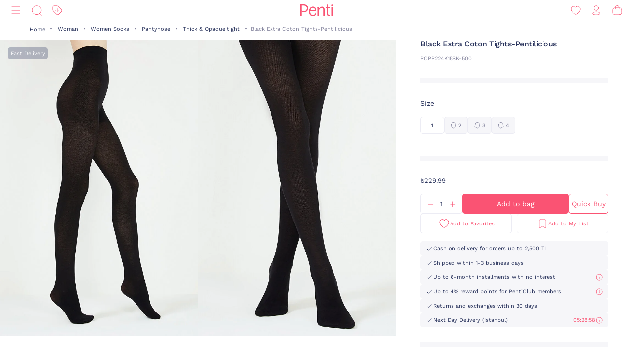

--- FILE ---
content_type: text/html;charset=UTF-8
request_url: https://www.penti.com/en/woman/women-socks/pantyhose/thick-opaque-tight/black-extra-coton-tights/p/PCPP224K15SK-500
body_size: 25109
content:
<!DOCTYPE html>
<html lang="en">
<head>
	<title>
		Black Extra Coton Tights-Pentilicious PCPP224K15SK-500 - SIYAH3 - Penti</title>
	<link rel="canonical" href="https://www.penti.com/en/woman/women-socks/pantyhose/thick-opaque-tight/black-extra-coton-tights/p/PCPP224K15SK-500"/>
	<meta charset="utf-8">
	<meta http-equiv="X-UA-Compatible" content="IE=edge">

	<meta name="viewport" content="width=device-width, initial-scale=1, maximum-scale=1">

	<link rel="dns-prefetch" href="//file-penti.mncdn.com"/>
	<link rel="dns-prefetch" href="//cc-spectochat.echoccs.com"/>
	<link rel="dns-prefetch" href="//www.google-analytics.com"/>
	<link rel="dns-prefetch" href="//secure.adnxs.com"/>
	<link rel="dns-prefetch" href="//www.facebook.com"/>
	<link rel="dns-prefetch" href="//gum.criteo.com"/>
	<link rel="dns-prefetch" href="//www.google.com"/>
	<link rel="dns-prefetch" href="//dis.criteo.com"/>
	<link rel="dns-prefetch" href="//connect.facebook.net"/>
	<link rel="dns-prefetch" href="//match.adsrvr.org"/>
	<link rel="dns-prefetch" href="//i.thequin.ai"/>
	<link rel="dns-prefetch" href="//simage2.pubmatic.com"/>
	<link rel="dns-prefetch" href="//pixel.tapad.com"/>
	<link rel="dns-prefetch" href="//ka-f.fontawesome.com"/>
	<link rel="dns-prefetch" href="//creativecdn.com"/>
	<link rel="dns-prefetch" href="//idsync.rlcdn.com"/>
	<link rel="dns-prefetch" href="//www.googletagmanager.com"/>
	<link rel="dns-prefetch" href="//www.googleadservices.com"/>
	<link rel="dns-prefetch" href="//partner.mediawallahscript.com"/>
	<link rel="dns-prefetch" href="//x.bidswitch.net"/>
	<link rel="dns-prefetch" href="//cm.g.doubleclick.net"/>
	<link rel="dns-prefetch" href="//s.ad.smaato.net"/>
	<link rel="dns-prefetch" href="//an.yandex.ru"/>
	<link rel="dns-prefetch" href="//r.casalemedia.com"/>
	<link rel="dns-prefetch" href="//adservice.google.com"/>
	<link rel="dns-prefetch" href="//cdn.personaclick.com"/>
	<link rel="dns-prefetch" href="//ups.analytics.yahoo.com"/>
	<link rel="dns-prefetch" href="//eb2.3lift.com"/>
	<link rel="dns-prefetch" href="//googleads.g.doubleclick.net"/>
	<link rel="dns-prefetch" href="//9946142.fls.doubleclick.net"/>
	<link rel="dns-prefetch" href="//track.adform.net"/>
	<link rel="dns-prefetch" href="//p2s.penti.com"/>
	<link rel="dns-prefetch" href="//tg.socdm.com"/>
	<link rel="dns-prefetch" href="//adgen.socdm.com"/>
	<link rel="dns-prefetch" href="//sync.outbrain.com"/>
	<link rel="dns-prefetch" href="//d.turn.com"/>
	<link rel="dns-prefetch" href="//sslwidget.criteo.com"/>
	<link rel="dns-prefetch" href="//widget.eu.criteo.com"/>
	<link rel="dns-prefetch" href="//sp.analytics.yahoo.com"/>
	<link rel="dns-prefetch" href="//ads.yahoo.com"/>
	<link rel="dns-prefetch" href="//ad.as.amanad.adtdp.com"/>
	<link rel="dns-prefetch" href="//sync.ad-stir.com"/>
	<link rel="dns-prefetch" href="//cw.addthis.com"/>
	<link rel="dns-prefetch" href="//pixel.rubiconproject.com"/>
	<link rel="dns-prefetch" href="//trends.revcontent.com"/>
	<link rel="dns-prefetch" href="//adx.dable.io"/>
	<link rel="dns-prefetch" href="//cs.adingo.jp"/>
	<link rel="dns-prefetch" href="//ad.tpmn.co.kr"/>
	<link rel="dns-prefetch" href="//contextual.media.net"/>
	<link rel="dns-prefetch" href="//stats.g.doubleclick.net"/>
	<link rel="dns-prefetch" href="//cdn.thequin.ai"/>
	<link rel="dns-prefetch" href="//sync.taboola.com"/>
	<link rel="dns-prefetch" href="//kit.fontawesome.com"/>
	<link rel="dns-prefetch" href="//api.personaclick.com"/>
	<link rel="dns-prefetch" href="//cm.creativecdn.com"/>
	<link rel="dns-prefetch" href="//ams.creativecdn.com"/>
	<link rel="dns-prefetch" href="//img2-digitouch.mncdn.com"/>
	<link rel="dns-prefetch" href="//banner-penti.mncdn.com"/>
	<link rel="dns-prefetch" href="//static.hotjar.com"/>
	<link rel="dns-prefetch" href="//vars.hotjar.com"/>
	<link rel="dns-prefetch" href="//script.hotjar.com"/>
	<link rel="dns-prefetch" href="//10218329.fls.doubleclick.net"/>
	<link rel="dns-prefetch" href="//s2.adform.net"/>
	<link rel="dns-prefetch" href="//static.criteo.net"/>

	<meta name="keywords">
<meta name="description" content="Black Extra Coton Tights-Pentilicious PCPP224K15SK-500 - SIYAH3 at Penti. You can quickly buy quality products similar to the Black Extra Coton Tights-Pentilicious PCPP224K15SK-500 - SIYAH3 at penti.com.">
<meta name="robots" content="index,follow">
<script>
		var userAgentBot = /bot|crawl|spider/i.test(navigator.userAgent);
	</script>

	<!-- Google Tag Manager -->
	





<!-- Google Tag Manager -->


    

    
        
        
        
        
            
            
        
    

    

    <script>
        if(!userAgentBot){
            var googleAnalyticsTrackingId = 'GTM-WZW4ZSW';
            var _gaq = _gaq || [];
            window.dataLayer = window.dataLayer || [];
            _gaq.push(['_setAccount', googleAnalyticsTrackingId]);
            dataLayer.push({
                'cd_userid': "",
                'cd_signUpDate': "",
                'cd_memberType': "Logged Out",
                'cd_totalTransaction': "1",
                'cd_lastTransactionDate': "20220206",
                'cd_firstTransactionDate': "20220206",
                'cd_userHashedPhone': "",
                'cd_userHashedEmail': ""
            });
            dataLayer.push({
                'cd_pageType': "PRODUCTPAGES",
                'cd_pageBreadCrumb': "categories > Woman > Women Socks > Pantyhose > Thick &amp; Opaque tight > Black Extra Coton Tights-Pentilicious"
            });
        }
    </script>

    
        
        
            <script>
                if(!userAgentBot){
                (function (w, d, s, l, i) {
                w[l] = w[l] || [];
                w[l].push({
                    'gtm.start':
                        new Date().getTime(), event: 'gtm.js'
                });
                var f = d.getElementsByTagName(s)[0],
                    j = d.createElement(s), dl = l != 'dataLayer' ? '&l=' + l : '';
                j.async = true;
                j.src =
                    'https://www.googletagmanager.com/gtm.js?id=' + i + dl;
                f.parentNode.insertBefore(j, f);
            })(window, document, 'script', 'dataLayer', 'GTM-WZW4ZSW');
                }
            </script>
        
    




<!-- End Google Tag Manager -->
	<meta property="og:image" content="https://file-penti.mncdn.com/mnresize/480/720/pentiimages/PCPP224K15SK-500_front.jpg">
    <meta property="twitter:card" content="summary_large_image">
<meta property="twitter:site" content="@penticorap">
<meta property="og:description" content="Black Extra Coton Tights-Pentilicious PCPP224K15SK-500 - SIYAH3 at Penti. You can quickly buy quality products similar to the Black Extra Coton Tights-Pentilicious PCPP224K15SK-500 - SIYAH3 at penti.com.">
<meta property="twitter:domain" content="https://www.penti.com/en">
<meta property="og:type" content="website">
<meta property="og:site_name" content="Penti">
<meta property="og:title" content="Black Extra Coton Tights-Pentilicious PCPP224K15SK-500 - SIYAH3 - Penti">
<meta property="og:url" content="https://www.penti.com/en/woman/women-socks/pantyhose/thick-opaque-tight/black-extra-coton-tights/p/PCPP224K15SK-500"><link rel="preload" as="image" href="/medias/logo-new.svg?context=bWFzdGVyfGltYWdlc3wzMDMyfGltYWdlL3N2Zyt4bWx8YURaa0wyaGxZUzh4TnpVMU5qVTFNemMyTURjNU9DOXNiMmR2TFc1bGR5NXpkbWN8NjY2NDY4MTk0NjkwZjk1OGM5MzY3Nzg0ZGI1OWM2NjczYTk3YjVjNzQwZWYzNDdjMWJjOTc3M2JkZTRjNDBmNQ" />
<link rel="preload" as="image" href="/_ui/responsive/theme-penti/images/sprite-map.svg" />
<link rel="preload" as="image" fetchpriority="high" href="https://static.personaclick.com/Penti/2024/Nisan/3/persona_bant.png"/>

<link rel="preload" as="image" href="https://file-penti.mncdn.com/mnresize/550/825/pentiimages/PCPP224K15SK-500_front.jpg" />
            <link rel="preload" as="image" href="https://file-penti.mncdn.com/mnresize/550/825/pentiimages/PCPP224K15SK-500_view1.jpg" />
            <meta http-equiv="X-UA-Compatible" content="ie=edge">
	<meta name="theme-color" content="#FA5373">

	<link rel="shortcut icon" type="image/x-icon" media="all" href="/_ui/responsive/theme-penti/images/favicon.ico" />
			<link rel="icon" type="image/x-icon" media="all" href="/_ui/responsive/theme-penti/images/favicon.ico" />
			<link rel="icon" sizes="144x144" href="/_ui/responsive/theme-penti/images/mstile-144x144.png">
			<link rel="apple-touch-icon" sizes="144x144" href="/_ui/responsive/theme-penti/images/apple-touch-icon-144x144.png">
			<link rel="apple-touch-icon" sizes="152x152" href="/_ui/responsive/theme-penti/images/apple-touch-icon-152x152.png">
		













<!--Add to homescreen for Chrome on Android-->
	<meta name="mobile-web-app-capable" content="yes">
	<meta name="application-name" content="Penti">

	<!--Add to homescreen for Safari on iOS-->
	<meta name="apple-mobile-web-app-capable" content="yes">
	<meta name="apple-mobile-web-app-status-bar-style" content="#FA5373">
	<meta name="apple-mobile-web-app-title" content="Penti">

<script>
        if(!userAgentBot){
        (function () {
            window.personaclick = window.personaclick || function () {
                (window.personaclick.q = window.personaclick.q || []).push(arguments)
            };
            var c = "//cdn.personaclick.com",
                v = "/v3.js",
                s = {
                    link: [{
                        href: c,
                        rel: "dns-prefetch"
                    }, {
                        href: c,
                        rel: "preconnect"
                    }, {
                        href: c + v,
                        rel: "preload",
                        as: "script"
                    }],
                    script: [{
                        src: c + v,
                        async: ""
                    }]
                };
            Object.keys(s).forEach(function (c) {
                s[c].forEach(function (d) {
                    var e = document.createElement(c),
                        a;
                    for (a in d) e.setAttribute(a, d[a]);
                    document.head.appendChild(e)
                })
            });
        })();
        personaclick('init', '923338650927a29ec6c67743f7f104');
        }
    </script>

    <script>
                if(!userAgentBot){
                personaclick('track', 'view', 'PCPP224K15SK-500');
                }
            </script>
        <link rel="preload" href="/_ui/responsive/theme-penti/css/fonts/WorkSans-Regular.woff2" as="font" crossorigin=""/>
<link rel="preload" href="/_ui/responsive/theme-penti/css/fonts/WorkSans-Medium.woff2" as="font" crossorigin=""/>
<link rel="preload" href="/_ui/responsive/theme-penti/css/fonts/WorkSans-Bold.woff2" as="font" crossorigin=""/>

<link rel="stylesheet" type="text/css" href="/wro/penti_responsive.css?v=202601221521" />
    <script>
			if(!userAgentBot){
				var _script = document.createElement('script');
				_script.setAttribute('src', '/_ui/responsive/common/js/custom/acc.penti.personaclick.head.js');
				document.getElementsByTagName('head')[0].appendChild(_script);
				_script = null;
			}
		</script>
    </head>

<body class="page-productDetails pageType-ProductPage template-pages-product-productLayout1Page  holding page-pdp smartedit-page-uid-productDetails smartedit-page-uuid-eyJpdGVtSWQiOiJwcm9kdWN0RGV0YWlscyIsImNhdGFsb2dJZCI6InBlbnRpQ29udGVudENhdGFsb2ciLCJjYXRhbG9nVmVyc2lvbiI6Ik9ubGluZSJ9 smartedit-catalog-version-uuid-pentiContentCatalog/Online  language-en per-click-active">
	<!-- Google Tag Manager (noscript) -->
	<noscript>
		<iframe src="https://www.googletagmanager.com/ns.html?id=GTM-WZW4ZSW" height="0" width="0" style="display:none;visibility:hidden"></iframe>
	</noscript>
	<!-- End Google Tag Manager (noscript) -->
    <div id="wrapper">
        <div class="yCmsContentSlot">
<!--  C : AssistedServiceComponent --></div><header id="site-header">
    <div class="header">
        <div class="header-inner">
            <div class="header-inner__left">
                <!--  C : PentiCategoryNavComponent --><nav class="main-menu" id="main-menu">
            <div class="main-menu__header">
                        <div class="main-menu__header__left">
                            <div class="main-menu__header__right">
                                <button type="button" class="js-header-search">
                                    <svg class="icon">
                                        <use xlink:href="/_ui/responsive/theme-penti/images/redesign/icon-search-black.svg#search"></use>
                                    </svg>
                                </button>
                            </div>
                        </div>
                        <div class="main-menu__header__middle">
                            Categories</div>
                        <div class="main-menu__header__right">
                            <button type="button" class="js-main-menu-close">
                                <svg class="icon">
                                    <use xlink:href="/_ui/responsive/theme-penti/images/redesign/icon-close-black.svg#close"></use>
                                </svg>
                            </button>
                        </div>
                    </div>
                    <div class="main-menu__content js-main-menu-content">
                        <div class="main-menu__level1 NewPentiWomenNode js-main-menu-level1 tree">
                                    <a href="/en/c/kadin" class="main-menu-tab-link js-main-menu-link-level2 active ">
                                        Woman</a>
                                    <div class="main-menu__level2">
                                            <div class="category-menu-wrapper header-category-menu js-header-category-menu">
                                                    <div class="category-menu">
                                                        <div class="category-menu__category">
                                                                        <a href="/en/c/sutyen">
                                                                            <div class="category-menu__category__image">
                                                                                <img src="/_ui/responsive/theme-penti/images/placeholder-new.svg" data-src="https://file-penti.mncdn.com/mnresize/144/144/pentiimages/category_sutyen.jpg" width="72" height="72" alt="Bra" />
                                                                            </div>
                                                                            <div class="category-menu__category__name">
                                                                                    Bra</div>
                                                                        </a>
                                                                    </div>
                                                                <div class="category-menu__category">
                                                                        <a href="/en/c/kulot">
                                                                            <div class="category-menu__category__image">
                                                                                <img src="/_ui/responsive/theme-penti/images/placeholder-new.svg" data-src="https://file-penti.mncdn.com/mnresize/144/144/pentiimages/category_kulot.jpg" width="72" height="72" alt="Panty" />
                                                                            </div>
                                                                            <div class="category-menu__category__name">
                                                                                    Panty</div>
                                                                        </a>
                                                                    </div>
                                                                <div class="category-menu__category">
                                                                        <a href="/en/c/pijama-takimi">
                                                                            <div class="category-menu__category__image">
                                                                                <img src="/_ui/responsive/theme-penti/images/placeholder-new.svg" data-src="https://file-penti.mncdn.com/mnresize/144/144/pentiimages/category_pijama-takimi.jpg" width="72" height="72" alt="Pyjama Set" />
                                                                            </div>
                                                                            <div class="category-menu__category__name">
                                                                                    Pyjama Set</div>
                                                                        </a>
                                                                    </div>
                                                                <div class="category-menu__category">
                                                                        <a href="/en/c/kulotlu-corap">
                                                                            <div class="category-menu__category__image">
                                                                                <img src="/_ui/responsive/theme-penti/images/placeholder-new.svg" data-src="https://file-penti.mncdn.com/mnresize/144/144/pentiimages/category_kulotlu-corap.jpg" width="72" height="72" alt="Pantyhose" />
                                                                            </div>
                                                                            <div class="category-menu__category__name">
                                                                                    Pantyhose</div>
                                                                        </a>
                                                                    </div>
                                                                <div class="category-menu__category">
                                                                        <a href="/en/c/tayt">
                                                                            <div class="category-menu__category__image">
                                                                                <img src="/_ui/responsive/theme-penti/images/placeholder-new.svg" data-src="https://file-penti.mncdn.com/mnresize/144/144/pentiimages/category_tayt.jpg" width="72" height="72" alt="Legging" />
                                                                            </div>
                                                                            <div class="category-menu__category__name">
                                                                                    Legging</div>
                                                                        </a>
                                                                    </div>
                                                                </div>
                                                </div>
                                            <div class="main-menu__level2__wrapper">
                                                <div class="main-menu__level3__wrapper js-main-menu-level3">
                                                                    <a href="/en/c/kadin" class="main-menu__level3__wrapper__link js-main-menu-link-level3">
                                                                                Collection</a>
                                                                    <div class="main-menu__level4__wrapper js-main-menu-level4">
                                                                            <div class="main-menu__header">
                                                                                    <div class="main-menu__header__left">
                                                                                        <button type="button" class="js-main-menu-back">
                                                                                            <svg class="icon">
                                                                                                <use xlink:href="/_ui/responsive/theme-penti/images/redesign/icon-arrow-left.svg#arrow"></use>
                                                                                            </svg>
                                                                                        </button>
                                                                                    </div>
                                                                                    <div class="main-menu__header__middle">
                                                                                            Collection</div>
                                                                                    <div class="main-menu__header__right">
                                                                                        <button type="button" class="js-main-menu-close">
                                                                                            <svg class="icon">
                                                                                                <use xlink:href="/_ui/responsive/theme-penti/images/redesign/icon-close-black.svg#close"></use>
                                                                                            </svg>
                                                                                        </button>
                                                                                    </div>
                                                                                </div>
                                                                            <div class="main-menu__level4__wrapper__content js-main-menu-level4-wrapper">
                                                                                <a href="/en/c/tum-termal-urunler" class="main-menu__level4__wrapper__link">
                                                                                                <img src="/_ui/responsive/theme-penti/images/placeholder-new.svg" data-src="https://file-penti.mncdn.com/mnresize/72/72/pentiimages/category_tum-termal-urunler.jpg" width="72" height="72" alt="Thermal">
                                                                                                    Thermal</a>
                                                                                        <a href="/en/c/yoga-enerjisi" class="main-menu__level4__wrapper__link">
                                                                                                <img src="/_ui/responsive/theme-penti/images/placeholder-new.svg" data-src="https://file-penti.mncdn.com/pentiimages/category_yoga-enerjisi.jpg" width="72" height="72" alt="Yoga Energy">
                                                                                                    Yoga Energy</a>
                                                                                        <a href="/en/c/hamile-koleksiyonu" class="main-menu__level4__wrapper__link">
                                                                                                <img src="/_ui/responsive/theme-penti/images/placeholder-new.svg" data-src="https://file-penti.mncdn.com/pentiimages/category_hamile-koleksiyonu.jpg" width="72" height="72" alt="Mama Collection">
                                                                                                    Mama Collection</a>
                                                                                        <a href="/en/c/cupsecret" class="main-menu__level4__wrapper__link">
                                                                                                <img src="/_ui/responsive/theme-penti/images/placeholder-new.svg" data-src="https://file-penti.mncdn.com/pentiimages/category_cupsecret.jpg" width="72" height="72" alt="Bra Tops CUPsecret">
                                                                                                    Bra Tops CUPsecret</a>
                                                                                        <a href="/en/c/kadin-gelin-koleksiyonu" class="main-menu__level4__wrapper__link">
                                                                                                <img src="/_ui/responsive/theme-penti/images/placeholder-new.svg" data-src="https://file-penti.mncdn.com/mnresize/72/72/pentiimages/category_kadin-gelin-koleksiyonu.jpg" width="72" height="72" alt="Wedding Collection">
                                                                                                    Wedding Collection</a>
                                                                                        <a href="/en/c/flora" class="main-menu__level4__wrapper__link">
                                                                                                <img src="/_ui/responsive/theme-penti/images/placeholder-new.svg" data-src="https://file-penti.mncdn.com/mnresize/72/72/pentiimages/category_flora.jpg" width="72" height="72" alt="Inspired by Flora">
                                                                                                    Inspired by Flora</a>
                                                                                        <a href="/en/c/penti-aging" class="main-menu__level4__wrapper__link">
                                                                                                <img src="/_ui/responsive/theme-penti/images/placeholder-new.svg" data-src="https://file-penti.mncdn.com/mnresize/72/72/pentiimages/category_penti-aging.jpg" width="72" height="72" alt="Penti Aging">
                                                                                                    Penti Aging</a>
                                                                                        </div>
                                                                        </div>
                                                                    </div>
                                                            <div class="main-menu__level3__wrapper js-main-menu-level3">
                                                                    <a href="/en/c/kadin-ic-giyim" class="main-menu__level3__wrapper__link js-main-menu-link-level3">
                                                                                Intimate</a>
                                                                    <div class="main-menu__level4__wrapper js-main-menu-level4">
                                                                            <div class="main-menu__header">
                                                                                    <div class="main-menu__header__left">
                                                                                        <button type="button" class="js-main-menu-back">
                                                                                            <svg class="icon">
                                                                                                <use xlink:href="/_ui/responsive/theme-penti/images/redesign/icon-arrow-left.svg#arrow"></use>
                                                                                            </svg>
                                                                                        </button>
                                                                                    </div>
                                                                                    <div class="main-menu__header__middle">
                                                                                            Intimate</div>
                                                                                    <div class="main-menu__header__right">
                                                                                        <button type="button" class="js-main-menu-close">
                                                                                            <svg class="icon">
                                                                                                <use xlink:href="/_ui/responsive/theme-penti/images/redesign/icon-close-black.svg#close"></use>
                                                                                            </svg>
                                                                                        </button>
                                                                                    </div>
                                                                                </div>
                                                                            <div class="main-menu__level4__wrapper__content js-main-menu-level4-wrapper">
                                                                                <a href="/en/c/kadin-ic-giyim" class="main-menu__level4__wrapper__link">
                                                                                                <img src="/_ui/responsive/theme-penti/images/placeholder-new.svg" data-src="https://file-penti.mncdn.com/pentiimages/category_kadin-ic-giyim.jpg" width="72" height="72" alt="All Intimates">
                                                                                                    All Intimates</a>
                                                                                        <a href="/en/c/ic-giyim-yeni-sezon" class="main-menu__level4__wrapper__link">
                                                                                                <img src="/_ui/responsive/theme-penti/images/placeholder-new.svg" data-src="https://file-penti.mncdn.com/mnresize/72/72/pentiimages/category_ic-giyim-yeni-sezon.jpg" width="72" height="72" alt="New In">
                                                                                                    New In</a>
                                                                                        <a href="/en/c/privee" class="main-menu__level4__wrapper__link">
                                                                                                <img src="/_ui/responsive/theme-penti/images/placeholder-new.svg" data-src="https://file-penti.mncdn.com/mnresize/72/72/pentiimages/category_ma-vie-privee.jpg" width="72" height="72" alt="Privee">
                                                                                                    Privee</a>
                                                                                        <a href="/en/c/hic-camasiri" class="main-menu__level4__wrapper__link">
                                                                                                <img src="/_ui/responsive/theme-penti/images/placeholder-new.svg" data-src="https://file-penti.mncdn.com/mnresize/72/72/pentiimages/category_hic-camasiri.jpg" width="72" height="72" alt="Nonderwear">
                                                                                                    Nonderwear</a>
                                                                                        <a href="/en/c/sutyen" class="main-menu__level4__wrapper__link">
                                                                                                <img src="/_ui/responsive/theme-penti/images/placeholder-new.svg" data-src="https://file-penti.mncdn.com/mnresize/72/72/pentiimages/category_sutyen.jpg" width="72" height="72" alt="Bra">
                                                                                                    Bra</a>
                                                                                        <a href="/en/c/kulot" class="main-menu__level4__wrapper__link">
                                                                                                <img src="/_ui/responsive/theme-penti/images/placeholder-new.svg" data-src="https://file-penti.mncdn.com/mnresize/72/72/pentiimages/category_kulot.jpg" width="72" height="72" alt="Panty">
                                                                                                    Panty</a>
                                                                                        <a href="/en/c/bralet-top" class="main-menu__level4__wrapper__link">
                                                                                                <img src="/_ui/responsive/theme-penti/images/placeholder-new.svg" data-src="https://file-penti.mncdn.com/mnresize/72/72/pentiimages/category_bralet-top.jpg" width="72" height="72" alt="Bralet Top">
                                                                                                    Bralet Top</a>
                                                                                        <a href="/en/c/bustiyer" class="main-menu__level4__wrapper__link">
                                                                                                <img src="/_ui/responsive/theme-penti/images/placeholder-new.svg" data-src="https://file-penti.mncdn.com/mnresize/72/72/pentiimages/category_bustiyer.jpg" width="72" height="72" alt="Bustier">
                                                                                                    Bustier</a>
                                                                                        <a href="/en/c/jartiyer" class="main-menu__level4__wrapper__link">
                                                                                                <img src="/_ui/responsive/theme-penti/images/placeholder-new.svg" data-src="https://file-penti.mncdn.com/mnresize/72/72/pentiimages/category_jartiyer.jpg" width="72" height="72" alt="Gartner">
                                                                                                    Gartner</a>
                                                                                        <a href="/en/c/babydoll-bodysuit" class="main-menu__level4__wrapper__link">
                                                                                                <img src="/_ui/responsive/theme-penti/images/placeholder-new.svg" data-src="https://file-penti.mncdn.com/mnresize/72/72/pentiimages/category_babydoll-bodysuit.jpg" width="72" height="72" alt="Babydoll and Bodysuit">
                                                                                                    Babydoll and Bodysuit</a>
                                                                                        <button type="button" class="main-menu__level4__wrapper__content__show-more js-main-menu-show-more">
                                                                                                Others (4)
                                                                                            </button>
                                                                                            <div class="main-menu__level4__wrapper__content__more js-main-menu-more">
                                                                                                <a href="/en/c/korse" class="main-menu__level4__wrapper__link">
                                                                                                        <img src="/_ui/responsive/theme-penti/images/placeholder-new.svg" data-src="https://file-penti.mncdn.com/mnresize/72/72/pentiimages/category_korse.jpg" width="72" height="72" alt="Corset">
                                                                                                            Corset</a>
                                                                                                <a href="/en/c/kombinezon-jupon" class="main-menu__level4__wrapper__link">
                                                                                                        <img src="/_ui/responsive/theme-penti/images/placeholder-new.svg" data-src="https://file-penti.mncdn.com/mnresize/72/72/pentiimages/category_kombinezon-jupon.jpg" width="72" height="72" alt="Petticoat and Underskirt">
                                                                                                            Petticoat and Underskirt</a>
                                                                                                <a href="/en/c/atlet-body" class="main-menu__level4__wrapper__link">
                                                                                                        <img src="/_ui/responsive/theme-penti/images/placeholder-new.svg" data-src="https://file-penti.mncdn.com/mnresize/72/72/pentiimages/category_atlet-body.jpg" width="72" height="72" alt="All Athlete and Bodys">
                                                                                                            All Athlete and Bodys</a>
                                                                                                <a href="/en/c/ic-giyim-aksesuarlari" class="main-menu__level4__wrapper__link">
                                                                                                        <img src="/_ui/responsive/theme-penti/images/placeholder-new.svg" data-src="https://file-penti.mncdn.com/mnresize/72/72/pentiimages/category_ic-giyim-aksesuarlari.jpg" width="72" height="72" alt="Intimate Accessories">
                                                                                                            Intimate Accessories</a>
                                                                                                </div>
                                                                                        </div>
                                                                        </div>
                                                                    </div>
                                                            <div class="main-menu__level3__wrapper js-main-menu-level3">
                                                                    <a href="/en/c/kadin-ev-giyim" class="main-menu__level3__wrapper__link js-main-menu-link-level3">
                                                                                Homewear</a>
                                                                    <div class="main-menu__level4__wrapper js-main-menu-level4">
                                                                            <div class="main-menu__header">
                                                                                    <div class="main-menu__header__left">
                                                                                        <button type="button" class="js-main-menu-back">
                                                                                            <svg class="icon">
                                                                                                <use xlink:href="/_ui/responsive/theme-penti/images/redesign/icon-arrow-left.svg#arrow"></use>
                                                                                            </svg>
                                                                                        </button>
                                                                                    </div>
                                                                                    <div class="main-menu__header__middle">
                                                                                            Homewear</div>
                                                                                    <div class="main-menu__header__right">
                                                                                        <button type="button" class="js-main-menu-close">
                                                                                            <svg class="icon">
                                                                                                <use xlink:href="/_ui/responsive/theme-penti/images/redesign/icon-close-black.svg#close"></use>
                                                                                            </svg>
                                                                                        </button>
                                                                                    </div>
                                                                                </div>
                                                                            <div class="main-menu__level4__wrapper__content js-main-menu-level4-wrapper">
                                                                                <a href="/en/c/kadin-ev-giyim" class="main-menu__level4__wrapper__link">
                                                                                                <img src="/_ui/responsive/theme-penti/images/placeholder-new.svg" data-src="https://file-penti.mncdn.com/pentiimages/category_kadin-ev-giyim.jpg" width="72" height="72" alt="All Homewear">
                                                                                                    All Homewear</a>
                                                                                        <a href="/en/c/ev-giyim-yeni-sezon" class="main-menu__level4__wrapper__link">
                                                                                                <img src="/_ui/responsive/theme-penti/images/placeholder-new.svg" data-src="https://file-penti.mncdn.com/mnresize/72/72/pentiimages/category_ev-giyim-yeni-sezon.jpg" width="72" height="72" alt="New In">
                                                                                                    New In</a>
                                                                                        <a href="/en/c/kadin-pijama" class="main-menu__level4__wrapper__link">
                                                                                                <img src="/_ui/responsive/theme-penti/images/placeholder-new.svg" data-src="https://file-penti.mncdn.com/mnresize/72/72/pentiimages/category_kadin-pijama.jpg" width="72" height="72" alt="Pyjamas">
                                                                                                    Pyjamas</a>
                                                                                        <a href="/en/c/pijama-takimi" class="main-menu__level4__wrapper__link">
                                                                                                <img src="/_ui/responsive/theme-penti/images/placeholder-new.svg" data-src="https://file-penti.mncdn.com/mnresize/72/72/pentiimages/category_pijama-takimi.jpg" width="72" height="72" alt="Pyjama Set">
                                                                                                    Pyjama Set</a>
                                                                                        <a href="/en/c/pijama-ustu" class="main-menu__level4__wrapper__link">
                                                                                                <img src="/_ui/responsive/theme-penti/images/placeholder-new.svg" data-src="https://file-penti.mncdn.com/mnresize/72/72/pentiimages/category_pijama-ustu.jpg" width="72" height="72" alt="Pyjama Top">
                                                                                                    Pyjama Top</a>
                                                                                        <a href="/en/c/pijama-alti" class="main-menu__level4__wrapper__link">
                                                                                                <img src="/_ui/responsive/theme-penti/images/placeholder-new.svg" data-src="https://file-penti.mncdn.com/mnresize/72/72/pentiimages/category_pijama-alti.jpg" width="72" height="72" alt="Pyjama Bottoms">
                                                                                                    Pyjama Bottoms</a>
                                                                                        <a href="/en/c/hamile-pijama-takimi" class="main-menu__level4__wrapper__link">
                                                                                                <img src="/_ui/responsive/theme-penti/images/placeholder-new.svg" data-src="https://file-penti.mncdn.com/mnresize/72/72/pentiimages/category_hamile-pijama-takimi.jpg" width="72" height="72" alt="Mama PJ Set">
                                                                                                    Mama PJ Set</a>
                                                                                        <a href="/en/c/pamuklu-pijama-takimi" class="main-menu__level4__wrapper__link">
                                                                                                <img src="/_ui/responsive/theme-penti/images/placeholder-new.svg" data-src="https://file-penti.mncdn.com/mnresize/72/72/pentiimages/category_pamuklu-pijama-takimi.jpg" width="72" height="72" alt="Cotton PJ Set">
                                                                                                    Cotton PJ Set</a>
                                                                                        <a href="/en/c/termal-pijama-takimi" class="main-menu__level4__wrapper__link">
                                                                                                <img src="/_ui/responsive/theme-penti/images/placeholder-new.svg" data-src="https://file-penti.mncdn.com/mnresize/72/72/pentiimages/category_termal-pijama-takimi.jpg" width="72" height="72" alt="Thermal PJ Set">
                                                                                                    Thermal PJ Set</a>
                                                                                        <a href="/en/c/elbise-gecelik" class="main-menu__level4__wrapper__link">
                                                                                                <img src="/_ui/responsive/theme-penti/images/placeholder-new.svg" data-src="https://file-penti.mncdn.com/mnresize/72/72/pentiimages/category_elbise-gecelik.jpg" width="72" height="72" alt="Nightdress">
                                                                                                    Nightdress</a>
                                                                                        <button type="button" class="main-menu__level4__wrapper__content__show-more js-main-menu-show-more">
                                                                                                Others (2)
                                                                                            </button>
                                                                                            <div class="main-menu__level4__wrapper__content__more js-main-menu-more">
                                                                                                <a href="/en/c/sabahlik-hirka" class="main-menu__level4__wrapper__link">
                                                                                                        <img src="/_ui/responsive/theme-penti/images/placeholder-new.svg" data-src="https://file-penti.mncdn.com/mnresize/72/72/pentiimages/category_sabahlik-hirka.jpg" width="72" height="72" alt="Robe / Cardigan">
                                                                                                            Robe / Cardigan</a>
                                                                                                <a href="/en/c/panduf-terlik-corap" class="main-menu__level4__wrapper__link">
                                                                                                        <img src="/_ui/responsive/theme-penti/images/placeholder-new.svg" data-src="https://file-penti.mncdn.com/mnresize/72/72/pentiimages/category_panduf-terlik-corap.jpg" width="72" height="72" alt="Slippers and Home Socks">
                                                                                                            Slippers and Home Socks</a>
                                                                                                </div>
                                                                                        </div>
                                                                        </div>
                                                                    </div>
                                                            <div class="main-menu__level3__wrapper js-main-menu-level3">
                                                                    <a href="/en/c/kadin-corap" class="main-menu__level3__wrapper__link js-main-menu-link-level3">
                                                                                Socks</a>
                                                                    <div class="main-menu__level4__wrapper js-main-menu-level4">
                                                                            <div class="main-menu__header">
                                                                                    <div class="main-menu__header__left">
                                                                                        <button type="button" class="js-main-menu-back">
                                                                                            <svg class="icon">
                                                                                                <use xlink:href="/_ui/responsive/theme-penti/images/redesign/icon-arrow-left.svg#arrow"></use>
                                                                                            </svg>
                                                                                        </button>
                                                                                    </div>
                                                                                    <div class="main-menu__header__middle">
                                                                                            Socks</div>
                                                                                    <div class="main-menu__header__right">
                                                                                        <button type="button" class="js-main-menu-close">
                                                                                            <svg class="icon">
                                                                                                <use xlink:href="/_ui/responsive/theme-penti/images/redesign/icon-close-black.svg#close"></use>
                                                                                            </svg>
                                                                                        </button>
                                                                                    </div>
                                                                                </div>
                                                                            <div class="main-menu__level4__wrapper__content js-main-menu-level4-wrapper">
                                                                                <a href="/en/c/kadin-corap" class="main-menu__level4__wrapper__link">
                                                                                                <img src="/_ui/responsive/theme-penti/images/placeholder-new.svg" data-src="https://file-penti.mncdn.com/pentiimages/category_kadin-corap.jpg" width="72" height="72" alt="All Socks">
                                                                                                    All Socks</a>
                                                                                        <a href="/en/c/corap-yeni-sezon" class="main-menu__level4__wrapper__link">
                                                                                                <img src="/_ui/responsive/theme-penti/images/placeholder-new.svg" data-src="https://file-penti.mncdn.com/mnresize/72/72/pentiimages/category_corap-yeni-sezon.jpg" width="72" height="72" alt="New In">
                                                                                                    New In</a>
                                                                                        <a href="/en/c/kulotlu-corap" class="main-menu__level4__wrapper__link">
                                                                                                <img src="/_ui/responsive/theme-penti/images/placeholder-new.svg" data-src="https://file-penti.mncdn.com/mnresize/72/72/pentiimages/category_kulotlu-corap.jpg" width="72" height="72" alt="Pantyhose">
                                                                                                    Pantyhose</a>
                                                                                        <a href="/en/c/premier-kulotlu-coraplar" class="main-menu__level4__wrapper__link">
                                                                                                <img src="/_ui/responsive/theme-penti/images/placeholder-new.svg" data-src="https://file-penti.mncdn.com/mnresize/72/72/pentiimages/category_premier-kulotlu-coraplar.jpg" width="72" height="72" alt="Premier Tights">
                                                                                                    Premier Tights</a>
                                                                                        <a href="/en/c/ince-kulotlu-coraplar" class="main-menu__level4__wrapper__link">
                                                                                                <img src="/_ui/responsive/theme-penti/images/placeholder-new.svg" data-src="https://file-penti.mncdn.com/mnresize/72/72/pentiimages/category_ince-kulotlu-coraplar.jpg" width="72" height="72" alt="Thin Pantyhose">
                                                                                                    Thin Pantyhose</a>
                                                                                        <a href="/en/c/jartiyer-corap" class="main-menu__level4__wrapper__link">
                                                                                                <img src="/_ui/responsive/theme-penti/images/placeholder-new.svg" data-src="https://file-penti.mncdn.com/mnresize/72/72/pentiimages/category_jartiyer-corap.jpg" width="72" height="72" alt="Garter Hosiery">
                                                                                                    Garter Hosiery</a>
                                                                                        <a href="/en/c/diz-ustu-corap" class="main-menu__level4__wrapper__link">
                                                                                                <img src="/_ui/responsive/theme-penti/images/placeholder-new.svg" data-src="https://file-penti.mncdn.com/mnresize/72/72/pentiimages/category_diz-ustu-corap.jpg" width="72" height="72" alt="Over Knee Socks">
                                                                                                    Over Knee Socks</a>
                                                                                        <a href="/en/c/diz-alti-corap" class="main-menu__level4__wrapper__link">
                                                                                                <img src="/_ui/responsive/theme-penti/images/placeholder-new.svg" data-src="https://file-penti.mncdn.com/mnresize/72/72/pentiimages/category_diz-alti-corap.jpg" width="72" height="72" alt="Tall Socks">
                                                                                                    Tall Socks</a>
                                                                                        <a href="/en/c/soket-corap-kadin" class="main-menu__level4__wrapper__link">
                                                                                                <img src="/_ui/responsive/theme-penti/images/placeholder-new.svg" data-src="https://file-penti.mncdn.com/mnresize/72/72/pentiimages/category_soket-corap-kadin.jpg" width="72" height="72" alt="Soket Socks">
                                                                                                    Soket Socks</a>
                                                                                        <a href="/en/c/babet-coraplar" class="main-menu__level4__wrapper__link">
                                                                                                <img src="/_ui/responsive/theme-penti/images/placeholder-new.svg" data-src="https://file-penti.mncdn.com/mnresize/72/72/pentiimages/category_babet-coraplar.jpg" width="72" height="72" alt="Ballet Socks">
                                                                                                    Ballet Socks</a>
                                                                                        <button type="button" class="main-menu__level4__wrapper__content__show-more js-main-menu-show-more">
                                                                                                Others (5)
                                                                                            </button>
                                                                                            <div class="main-menu__level4__wrapper__content__more js-main-menu-more">
                                                                                                <a href="/en/c/patik-kisa-corap" class="main-menu__level4__wrapper__link">
                                                                                                        <img src="/_ui/responsive/theme-penti/images/placeholder-new.svg" data-src="https://file-penti.mncdn.com/mnresize/72/72/pentiimages/category_patik-kisa-corap.jpg" width="72" height="72" alt="Booties & Short Socks">
                                                                                                            Booties & Short Socks</a>
                                                                                                <a href="/en/c/sneaker-corap" class="main-menu__level4__wrapper__link">
                                                                                                        <img src="/_ui/responsive/theme-penti/images/placeholder-new.svg" data-src="https://file-penti.mncdn.com/mnresize/72/72/pentiimages/category_sneaker-corap.jpg" width="72" height="72" alt="Sneaker Socks">
                                                                                                            Sneaker Socks</a>
                                                                                                <a href="/en/c/ev-corabi" class="main-menu__level4__wrapper__link">
                                                                                                        <img src="/_ui/responsive/theme-penti/images/placeholder-new.svg" data-src="https://file-penti.mncdn.com/mnresize/72/72/pentiimages/category_ev-corabi.jpg" width="72" height="72" alt="Home Socks">
                                                                                                            Home Socks</a>
                                                                                                <a href="/en/c/yoga-spor-corap" class="main-menu__level4__wrapper__link">
                                                                                                        <img src="/_ui/responsive/theme-penti/images/placeholder-new.svg" data-src="https://file-penti.mncdn.com/mnresize/72/72/pentiimages/category_yoga-spor-corap.jpg" width="72" height="72" alt="Yoga & Sports Socks">
                                                                                                            Yoga & Sports Socks</a>
                                                                                                <a href="/en/c/coklu-paket-coraplar" class="main-menu__level4__wrapper__link">
                                                                                                        <img src="/_ui/responsive/theme-penti/images/placeholder-new.svg" data-src="https://file-penti.mncdn.com/mnresize/72/72/pentiimages/category_coklu-paket-coraplar.jpg" width="72" height="72" alt="Multi Pack Socks">
                                                                                                            Multi Pack Socks</a>
                                                                                                </div>
                                                                                        </div>
                                                                        </div>
                                                                    </div>
                                                            <div class="main-menu__level3__wrapper js-main-menu-level3">
                                                                    <a href="/en/c/kadin-aktif-gunluk-giyim" class="main-menu__level3__wrapper__link js-main-menu-link-level3">
                                                                                Athleisure</a>
                                                                    <div class="main-menu__level4__wrapper js-main-menu-level4">
                                                                            <div class="main-menu__header">
                                                                                    <div class="main-menu__header__left">
                                                                                        <button type="button" class="js-main-menu-back">
                                                                                            <svg class="icon">
                                                                                                <use xlink:href="/_ui/responsive/theme-penti/images/redesign/icon-arrow-left.svg#arrow"></use>
                                                                                            </svg>
                                                                                        </button>
                                                                                    </div>
                                                                                    <div class="main-menu__header__middle">
                                                                                            Athleisure</div>
                                                                                    <div class="main-menu__header__right">
                                                                                        <button type="button" class="js-main-menu-close">
                                                                                            <svg class="icon">
                                                                                                <use xlink:href="/_ui/responsive/theme-penti/images/redesign/icon-close-black.svg#close"></use>
                                                                                            </svg>
                                                                                        </button>
                                                                                    </div>
                                                                                </div>
                                                                            <div class="main-menu__level4__wrapper__content js-main-menu-level4-wrapper">
                                                                                <a href="/en/c/kadin-aktif-gunluk-giyim" class="main-menu__level4__wrapper__link">
                                                                                                <img src="/_ui/responsive/theme-penti/images/placeholder-new.svg" data-src="https://file-penti.mncdn.com/pentiimages/category_kadin-aktif-gunluk-giyim.jpg" width="72" height="72" alt="All Athleisure Products">
                                                                                                    All Athleisure Products</a>
                                                                                        <a href="/en/c/aktif-rahat-giyim-yeni-sezon" class="main-menu__level4__wrapper__link">
                                                                                                <img src="/_ui/responsive/theme-penti/images/placeholder-new.svg" data-src="https://file-penti.mncdn.com/mnresize/72/72/pentiimages/category_aktif-rahat-giyim-yeni-sezon.jpg" width="72" height="72" alt="New In">
                                                                                                    New In</a>
                                                                                        <a href="/en/c/sporcu-sutyeni" class="main-menu__level4__wrapper__link">
                                                                                                <img src="/_ui/responsive/theme-penti/images/placeholder-new.svg" data-src="https://file-penti.mncdn.com/mnresize/72/72/pentiimages/category_sporcu-sutyeni.jpg" width="72" height="72" alt="Sports Bra">
                                                                                                    Sports Bra</a>
                                                                                        <a href="/en/c/tayt" class="main-menu__level4__wrapper__link">
                                                                                                <img src="/_ui/responsive/theme-penti/images/placeholder-new.svg" data-src="https://file-penti.mncdn.com/mnresize/72/72/pentiimages/category_tayt.jpg" width="72" height="72" alt="Legging">
                                                                                                    Legging</a>
                                                                                        <a href="/en/c/atlet-tisort" class="main-menu__level4__wrapper__link">
                                                                                                <img src="/_ui/responsive/theme-penti/images/placeholder-new.svg" data-src="https://file-penti.mncdn.com/mnresize/72/72/pentiimages/category_atlet-tisort.jpg" width="72" height="72" alt="Athlete / Tshirt">
                                                                                                    Athlete / Tshirt</a>
                                                                                        <a href="/en/c/sweatshirt-hirka" class="main-menu__level4__wrapper__link">
                                                                                                <img src="/_ui/responsive/theme-penti/images/placeholder-new.svg" data-src="https://file-penti.mncdn.com/mnresize/72/72/pentiimages/category_sweatshirt-hirka.jpg" width="72" height="72" alt="Sweatshirt">
                                                                                                    Sweatshirt</a>
                                                                                        <a href="/en/c/esofman-alti" class="main-menu__level4__wrapper__link">
                                                                                                <img src="/_ui/responsive/theme-penti/images/placeholder-new.svg" data-src="https://file-penti.mncdn.com/mnresize/72/72/pentiimages/category_esofman-alti.jpg" width="72" height="72" alt="Sweatpants">
                                                                                                    Sweatpants</a>
                                                                                        <a href="/en/c/pantolon" class="main-menu__level4__wrapper__link">
                                                                                                <img src="/_ui/responsive/theme-penti/images/placeholder-new.svg" data-src="https://file-penti.mncdn.com/mnresize/72/72/pentiimages/category_pantolon.jpg" width="72" height="72" alt="Pants">
                                                                                                    Pants</a>
                                                                                        <a href="/en/c/sort-etek" class="main-menu__level4__wrapper__link">
                                                                                                <img src="/_ui/responsive/theme-penti/images/placeholder-new.svg" data-src="https://file-penti.mncdn.com/mnresize/72/72/pentiimages/category_sort-etek.jpg" width="72" height="72" alt="Short and Skirt">
                                                                                                    Short and Skirt</a>
                                                                                        <a href="/en/c/ruzgarlik" class="main-menu__level4__wrapper__link">
                                                                                                <img src="/_ui/responsive/theme-penti/images/placeholder-new.svg" data-src="https://file-penti.mncdn.com/mnresize/72/72/pentiimages/category_ruzgarlik.jpg" width="72" height="72" alt="Windbreaker">
                                                                                                    Windbreaker</a>
                                                                                        <button type="button" class="main-menu__level4__wrapper__content__show-more js-main-menu-show-more">
                                                                                                Others (3)
                                                                                            </button>
                                                                                            <div class="main-menu__level4__wrapper__content__more js-main-menu-more">
                                                                                                <a href="/en/c/elbise-tulum" class="main-menu__level4__wrapper__link">
                                                                                                        <img src="/_ui/responsive/theme-penti/images/placeholder-new.svg" data-src="https://file-penti.mncdn.com/mnresize/72/72/pentiimages/category_elbise-tulum.jpg" width="72" height="72" alt="Dress/Overall">
                                                                                                            Dress/Overall</a>
                                                                                                <a href="/en/c/yoga-spor-corap" class="main-menu__level4__wrapper__link">
                                                                                                        <img src="/_ui/responsive/theme-penti/images/placeholder-new.svg" data-src="https://file-penti.mncdn.com/mnresize/72/72/pentiimages/category_yoga-spor-corap.jpg" width="72" height="72" alt="Yoga and Sport Socks">
                                                                                                            Yoga and Sport Socks</a>
                                                                                                <a href="/en/c/bodysuit" class="main-menu__level4__wrapper__link">
                                                                                                        <img src="/_ui/responsive/theme-penti/images/placeholder-new.svg" data-src="https://file-penti.mncdn.com/mnresize/72/72/pentiimages/category_bodysuit.jpg" width="72" height="72" alt="Bodysuit">
                                                                                                            Bodysuit</a>
                                                                                                </div>
                                                                                        </div>
                                                                        </div>
                                                                    </div>
                                                            <div class="main-menu__level3__wrapper js-main-menu-level3">
                                                                    <a href="/en/c/kadin-plaj" class="main-menu__level3__wrapper__link js-main-menu-link-level3">
                                                                                Beachwear</a>
                                                                    <div class="main-menu__level4__wrapper js-main-menu-level4">
                                                                            <div class="main-menu__header">
                                                                                    <div class="main-menu__header__left">
                                                                                        <button type="button" class="js-main-menu-back">
                                                                                            <svg class="icon">
                                                                                                <use xlink:href="/_ui/responsive/theme-penti/images/redesign/icon-arrow-left.svg#arrow"></use>
                                                                                            </svg>
                                                                                        </button>
                                                                                    </div>
                                                                                    <div class="main-menu__header__middle">
                                                                                            Beachwear</div>
                                                                                    <div class="main-menu__header__right">
                                                                                        <button type="button" class="js-main-menu-close">
                                                                                            <svg class="icon">
                                                                                                <use xlink:href="/_ui/responsive/theme-penti/images/redesign/icon-close-black.svg#close"></use>
                                                                                            </svg>
                                                                                        </button>
                                                                                    </div>
                                                                                </div>
                                                                            <div class="main-menu__level4__wrapper__content js-main-menu-level4-wrapper">
                                                                                <a href="/en/c/kadin-plaj" class="main-menu__level4__wrapper__link">
                                                                                                <img src="/_ui/responsive/theme-penti/images/placeholder-new.svg" data-src="https://file-penti.mncdn.com/mnresize/72/72/pentiimages/category_kadin-plaj.jpg" width="72" height="72" alt="All Beachwear">
                                                                                                    All Beachwear</a>
                                                                                        <a href="/en/c/plaj-yeni-sezon" class="main-menu__level4__wrapper__link">
                                                                                                <img src="/_ui/responsive/theme-penti/images/placeholder-new.svg" data-src="https://file-penti.mncdn.com/pentiimages/category_plaj-yeni-sezon.jpg" width="72" height="72" alt="New In">
                                                                                                    New In</a>
                                                                                        <a href="/en/c/bikini" class="main-menu__level4__wrapper__link">
                                                                                                <img src="/_ui/responsive/theme-penti/images/placeholder-new.svg" data-src="https://file-penti.mncdn.com/mnresize/72/72/pentiimages/category_bikini.jpg" width="72" height="72" alt="Bikini">
                                                                                                    Bikini</a>
                                                                                        <a href="/en/c/bikini-alti" class="main-menu__level4__wrapper__link">
                                                                                                <img src="/_ui/responsive/theme-penti/images/placeholder-new.svg" data-src="https://file-penti.mncdn.com/mnresize/72/72/pentiimages/category_bikini-alti.jpg" width="72" height="72" alt="Bikini Bottom">
                                                                                                    Bikini Bottom</a>
                                                                                        <a href="/en/c/bikini-ustu" class="main-menu__level4__wrapper__link">
                                                                                                <img src="/_ui/responsive/theme-penti/images/placeholder-new.svg" data-src="https://file-penti.mncdn.com/mnresize/72/72/pentiimages/category_bikini-ustu.jpg" width="72" height="72" alt="Bikini Top">
                                                                                                    Bikini Top</a>
                                                                                        <a href="/en/c/pareo" class="main-menu__level4__wrapper__link">
                                                                                                <img src="/_ui/responsive/theme-penti/images/placeholder-new.svg" data-src="https://file-penti.mncdn.com/mnresize/72/72/pentiimages/category_pareo.jpg" width="72" height="72" alt="Pareo">
                                                                                                    Pareo</a>
                                                                                        <a href="/en/c/kimono" class="main-menu__level4__wrapper__link">
                                                                                                <img src="/_ui/responsive/theme-penti/images/placeholder-new.svg" data-src="https://file-penti.mncdn.com/mnresize/72/72/pentiimages/category_kimono.jpg" width="72" height="72" alt="Kimono">
                                                                                                    Kimono</a>
                                                                                        <a href="/en/c/plaj-canta" class="main-menu__level4__wrapper__link">
                                                                                                <img src="/_ui/responsive/theme-penti/images/placeholder-new.svg" data-src="https://file-penti.mncdn.com/mnresize/72/72/pentiimages/category_plaj-canta.jpg" width="72" height="72" alt="Beach Bag">
                                                                                                    Beach Bag</a>
                                                                                        <a href="/en/c/kadin-mayo" class="main-menu__level4__wrapper__link">
                                                                                                <img src="/_ui/responsive/theme-penti/images/placeholder-new.svg" data-src="https://file-penti.mncdn.com/mnresize/72/72/pentiimages/category_kadin-mayo.jpg" width="72" height="72" alt="Swimsuit">
                                                                                                    Swimsuit</a>
                                                                                        <a href="/en/c/kadin-mayokini" class="main-menu__level4__wrapper__link">
                                                                                                <img src="/_ui/responsive/theme-penti/images/placeholder-new.svg" data-src="https://file-penti.mncdn.com/mnresize/72/72/pentiimages/category_kadin-mayokini.jpg" width="72" height="72" alt="Mayokini">
                                                                                                    Mayokini</a>
                                                                                        <button type="button" class="main-menu__level4__wrapper__content__show-more js-main-menu-show-more">
                                                                                                Others (2)
                                                                                            </button>
                                                                                            <div class="main-menu__level4__wrapper__content__more js-main-menu-more">
                                                                                                <a href="/en/c/plaj-giyim" class="main-menu__level4__wrapper__link">
                                                                                                        <img src="/_ui/responsive/theme-penti/images/placeholder-new.svg" data-src="https://file-penti.mncdn.com/mnresize/72/72/pentiimages/category_plaj-giyim.jpg" width="72" height="72" alt="Beachwear">
                                                                                                            Beachwear</a>
                                                                                                <a href="/en/c/plaj-aksesuarlari" class="main-menu__level4__wrapper__link">
                                                                                                        <img src="/_ui/responsive/theme-penti/images/placeholder-new.svg" data-src="https://file-penti.mncdn.com/mnresize/72/72/pentiimages/category_plaj-aksesuarlari.jpg" width="72" height="72" alt="Beach Accessory">
                                                                                                            Beach Accessory</a>
                                                                                                </div>
                                                                                        </div>
                                                                        </div>
                                                                    </div>
                                                            <div class="main-menu__level3__wrapper js-main-menu-level3">
                                                                    <a href="/en/c/kadin-aksesuar" class="main-menu__level3__wrapper__link js-main-menu-link-level3">
                                                                                Accessories</a>
                                                                    <div class="main-menu__level4__wrapper js-main-menu-level4">
                                                                            <div class="main-menu__header">
                                                                                    <div class="main-menu__header__left">
                                                                                        <button type="button" class="js-main-menu-back">
                                                                                            <svg class="icon">
                                                                                                <use xlink:href="/_ui/responsive/theme-penti/images/redesign/icon-arrow-left.svg#arrow"></use>
                                                                                            </svg>
                                                                                        </button>
                                                                                    </div>
                                                                                    <div class="main-menu__header__middle">
                                                                                            Accessories</div>
                                                                                    <div class="main-menu__header__right">
                                                                                        <button type="button" class="js-main-menu-close">
                                                                                            <svg class="icon">
                                                                                                <use xlink:href="/_ui/responsive/theme-penti/images/redesign/icon-close-black.svg#close"></use>
                                                                                            </svg>
                                                                                        </button>
                                                                                    </div>
                                                                                </div>
                                                                            <div class="main-menu__level4__wrapper__content js-main-menu-level4-wrapper">
                                                                                <a href="/en/c/kadin-aksesuar" class="main-menu__level4__wrapper__link">
                                                                                                <img src="/_ui/responsive/theme-penti/images/placeholder-new.svg" data-src="https://file-penti.mncdn.com/pentiimages/category_kadin-aksesuar.jpg" width="72" height="72" alt="All Accessories">
                                                                                                    All Accessories</a>
                                                                                        <a href="/en/c/aksesuar-yeni-sezon" class="main-menu__level4__wrapper__link">
                                                                                                <img src="/_ui/responsive/theme-penti/images/placeholder-new.svg" data-src="https://file-penti.mncdn.com/mnresize/72/72/pentiimages/category_aksesuar-yeni-sezon.jpg" width="72" height="72" alt="New In">
                                                                                                    New In</a>
                                                                                        <a href="/en/c/kis-aksesuarlari" class="main-menu__level4__wrapper__link">
                                                                                                <img src="/_ui/responsive/theme-penti/images/placeholder-new.svg" data-src="https://file-penti.mncdn.com/mnresize/72/72/pentiimages/category_kis-aksesuarlari.jpg" width="72" height="72" alt="Winter Accessory">
                                                                                                    Winter Accessory</a>
                                                                                        <a href="/en/c/taki-sac-aksesuarlari" class="main-menu__level4__wrapper__link">
                                                                                                <img src="/_ui/responsive/theme-penti/images/placeholder-new.svg" data-src="https://file-penti.mncdn.com/mnresize/72/72/pentiimages/category_taki-sac-aksesuarlari.jpg" width="72" height="72" alt="Jewellery and Hair Accessory">
                                                                                                    Jewellery and Hair Accessory</a>
                                                                                        <a href="/en/c/terlik-kadin" class="main-menu__level4__wrapper__link">
                                                                                                <img src="/_ui/responsive/theme-penti/images/placeholder-new.svg" data-src="https://file-penti.mncdn.com/mnresize/72/72/pentiimages/category_terlik-kadin.jpg" width="72" height="72" alt="Slippers">
                                                                                                    Slippers</a>
                                                                                        <a href="/en/c/canta" class="main-menu__level4__wrapper__link">
                                                                                                <img src="/_ui/responsive/theme-penti/images/placeholder-new.svg" data-src="https://file-penti.mncdn.com/mnresize/72/72/pentiimages/category_canta.jpg" width="72" height="72" alt="Bag">
                                                                                                    Bag</a>
                                                                                        <a href="/en/c/sapka-kadin" class="main-menu__level4__wrapper__link">
                                                                                                <img src="/_ui/responsive/theme-penti/images/placeholder-new.svg" data-src="https://file-penti.mncdn.com/pentiimages/category_sapka-kadin.jpg" width="72" height="72" alt="Hat">
                                                                                                    Hat</a>
                                                                                        <a href="/en/c/vucut-spreyi" class="main-menu__level4__wrapper__link">
                                                                                                <img src="/_ui/responsive/theme-penti/images/placeholder-new.svg" data-src="https://file-penti.mncdn.com/mnresize/72/72/pentiimages/category_vucut-spreyi.jpg" width="72" height="72" alt="Body Splash">
                                                                                                    Body Splash</a>
                                                                                        <a href="/en/c/plaj-canta" class="main-menu__level4__wrapper__link">
                                                                                                <img src="/_ui/responsive/theme-penti/images/placeholder-new.svg" data-src="https://file-penti.mncdn.com/mnresize/72/72/pentiimages/category_plaj-canta.jpg" width="72" height="72" alt="Beach Bag">
                                                                                                    Beach Bag</a>
                                                                                        <a href="/en/c/plaj-aksesuarlari" class="main-menu__level4__wrapper__link">
                                                                                                <img src="/_ui/responsive/theme-penti/images/placeholder-new.svg" data-src="https://file-penti.mncdn.com/mnresize/72/72/pentiimages/category_plaj-aksesuarlari.jpg" width="72" height="72" alt="Beachwear Accessories">
                                                                                                    Beachwear Accessories</a>
                                                                                        <button type="button" class="main-menu__level4__wrapper__content__show-more js-main-menu-show-more">
                                                                                                Others (4)
                                                                                            </button>
                                                                                            <div class="main-menu__level4__wrapper__content__more js-main-menu-more">
                                                                                                <a href="/en/c/uyku-gozlugu" class="main-menu__level4__wrapper__link">
                                                                                                        <img src="/_ui/responsive/theme-penti/images/placeholder-new.svg" data-src="https://file-penti.mncdn.com/mnresize/72/72/pentiimages/category_uyku-gozlugu.jpg" width="72" height="72" alt="Homewear Accessories">
                                                                                                            Homewear Accessories</a>
                                                                                                <a href="/en/c/ic-giyim-aksesuarlari" class="main-menu__level4__wrapper__link">
                                                                                                        <img src="/_ui/responsive/theme-penti/images/placeholder-new.svg" data-src="https://file-penti.mncdn.com/mnresize/72/72/pentiimages/category_ic-giyim-aksesuarlari.jpg" width="72" height="72" alt="Intimate Accessories">
                                                                                                            Intimate Accessories</a>
                                                                                                <a href="/en/c/maske-koruyucu" class="main-menu__level4__wrapper__link">
                                                                                                        <img src="/_ui/responsive/theme-penti/images/placeholder-new.svg" data-src="https://file-penti.mncdn.com/mnresize/72/72/pentiimages/category_maske-koruyucu.jpg" width="72" height="72" alt="Mask & Personal Protection">
                                                                                                            Mask & Personal Protection</a>
                                                                                                <a href="/en/c/diger-aksesuarlar" class="main-menu__level4__wrapper__link">
                                                                                                        <img src="/_ui/responsive/theme-penti/images/placeholder-new.svg" data-src="https://file-penti.mncdn.com/mnresize/72/72/pentiimages/category_diger-aksesuarlar.jpg" width="72" height="72" alt="Other Accessory">
                                                                                                            Other Accessory</a>
                                                                                                </div>
                                                                                        </div>
                                                                        </div>
                                                                    </div>
                                                            <div class="main-menu__level3__wrapper js-main-menu-level3">
                                                                    <a href="/en/c/sutyen" class="main-menu__level3__wrapper__link js-main-menu-link-level3">
                                                                                Bra</a>
                                                                    <div class="main-menu__level4__wrapper js-main-menu-level4">
                                                                            <div class="main-menu__header">
                                                                                    <div class="main-menu__header__left">
                                                                                        <button type="button" class="js-main-menu-back">
                                                                                            <svg class="icon">
                                                                                                <use xlink:href="/_ui/responsive/theme-penti/images/redesign/icon-arrow-left.svg#arrow"></use>
                                                                                            </svg>
                                                                                        </button>
                                                                                    </div>
                                                                                    <div class="main-menu__header__middle">
                                                                                            Bra</div>
                                                                                    <div class="main-menu__header__right">
                                                                                        <button type="button" class="js-main-menu-close">
                                                                                            <svg class="icon">
                                                                                                <use xlink:href="/_ui/responsive/theme-penti/images/redesign/icon-close-black.svg#close"></use>
                                                                                            </svg>
                                                                                        </button>
                                                                                    </div>
                                                                                </div>
                                                                            <div class="main-menu__level4__wrapper__content js-main-menu-level4-wrapper">
                                                                                <a href="/en/c/sutyen" class="main-menu__level4__wrapper__link">
                                                                                                <img src="/_ui/responsive/theme-penti/images/placeholder-new.svg" data-src="https://file-penti.mncdn.com/mnresize/72/72/pentiimages/category_sutyen.jpg" width="72" height="72" alt="All Bras">
                                                                                                    All Bras</a>
                                                                                        <a href="/en/c/destekli-sutyen" class="main-menu__level4__wrapper__link">
                                                                                                <img src="/_ui/responsive/theme-penti/images/placeholder-new.svg" data-src="https://file-penti.mncdn.com/mnresize/72/72/pentiimages/category_destekli-sutyen.jpg" width="72" height="72" alt="Push Up Bra">
                                                                                                    Push Up Bra</a>
                                                                                        <a href="/en/c/sporcu-sutyeni" class="main-menu__level4__wrapper__link">
                                                                                                <img src="/_ui/responsive/theme-penti/images/placeholder-new.svg" data-src="https://file-penti.mncdn.com/mnresize/72/72/pentiimages/category_sporcu-sutyeni.jpg" width="72" height="72" alt="Sports Bra">
                                                                                                    Sports Bra</a>
                                                                                        <a href="/en/c/toparlayici-sutyen" class="main-menu__level4__wrapper__link">
                                                                                                <img src="/_ui/responsive/theme-penti/images/placeholder-new.svg" data-src="https://file-penti.mncdn.com/mnresize/72/72/pentiimages/category_toparlayici-sutyen.jpg" width="72" height="72" alt="Gathering Bra">
                                                                                                    Gathering Bra</a>
                                                                                        <a href="/en/c/emzirme-sutyeni" class="main-menu__level4__wrapper__link">
                                                                                                <img src="/_ui/responsive/theme-penti/images/placeholder-new.svg" data-src="https://file-penti.mncdn.com/mnresize/72/72/pentiimages/category_emzirme-sutyeni.jpg" width="72" height="72" alt="Nursing Bra">
                                                                                                    Nursing Bra</a>
                                                                                        <a href="/en/c/balensiz-sutyen" class="main-menu__level4__wrapper__link">
                                                                                                <img src="/_ui/responsive/theme-penti/images/placeholder-new.svg" data-src="https://file-penti.mncdn.com/mnresize/72/72/pentiimages/category_balensiz-sutyen.jpg" width="72" height="72" alt="Non-wired Bra">
                                                                                                    Non-wired Bra</a>
                                                                                        <a href="/en/c/straplez-sutyen" class="main-menu__level4__wrapper__link">
                                                                                                <img src="/_ui/responsive/theme-penti/images/placeholder-new.svg" data-src="https://file-penti.mncdn.com/mnresize/72/72/pentiimages/category_straplez-sutyen.jpg" width="72" height="72" alt="Strapless Bra">
                                                                                                    Strapless Bra</a>
                                                                                        <a href="/en/c/dikissiz-sutyen" class="main-menu__level4__wrapper__link">
                                                                                                <img src="/_ui/responsive/theme-penti/images/placeholder-new.svg" data-src="https://file-penti.mncdn.com/mnresize/72/72/pentiimages/category_dikissiz-sutyen.jpg" width="72" height="72" alt="Seamless Bra">
                                                                                                    Seamless Bra</a>
                                                                                        <a href="/en/c/gunluk-sutyen" class="main-menu__level4__wrapper__link">
                                                                                                <img src="/_ui/responsive/theme-penti/images/placeholder-new.svg" data-src="https://file-penti.mncdn.com/mnresize/72/72/pentiimages/category_gunluk-sutyen.jpg" width="72" height="72" alt="Every Bras">
                                                                                                    Every Bras</a>
                                                                                        <a href="/en/c/dantelli-sutyen" class="main-menu__level4__wrapper__link">
                                                                                                <img src="/_ui/responsive/theme-penti/images/placeholder-new.svg" data-src="https://file-penti.mncdn.com/mnresize/72/72/pentiimages/category_dantelli-sutyen.jpg" width="72" height="72" alt="Lace Bra">
                                                                                                    Lace Bra</a>
                                                                                        <button type="button" class="main-menu__level4__wrapper__content__show-more js-main-menu-show-more">
                                                                                                Others (1)
                                                                                            </button>
                                                                                            <div class="main-menu__level4__wrapper__content__more js-main-menu-more">
                                                                                                <a href="/en/c/lotus-sutyen" class="main-menu__level4__wrapper__link">
                                                                                                        <img src="/_ui/responsive/theme-penti/images/placeholder-new.svg" data-src="https://file-penti.mncdn.com/mnresize/72/72/pentiimages/category_lotus-sutyen.jpg" width="72" height="72" alt="Lotus Bra">
                                                                                                            Lotus Bra</a>
                                                                                                </div>
                                                                                        </div>
                                                                        </div>
                                                                    </div>
                                                            </div>
                                            </div>
                                    </div>
                            <div class="main-menu__level1 NewPentiMenNode js-main-menu-level1 tree">
                                    <a href="/en/erkek-tum-urunler" class="main-menu-tab-link js-main-menu-link-level2 active ">
                                        Man</a>
                                    <div class="main-menu__level2">
                                            <div class="category-menu-wrapper header-category-menu js-header-category-menu">
                                                    <div class="category-menu">
                                                        <div class="category-menu__category">
                                                                        <a href="/en/c/boxer">
                                                                            <div class="category-menu__category__image">
                                                                                <img src="/_ui/responsive/theme-penti/images/placeholder-new.svg" data-src="https://file-penti.mncdn.com/mnresize/144/144/pentiimages/category_boxer.jpg" width="72" height="72" alt="Boxer" />
                                                                            </div>
                                                                            <div class="category-menu__category__name">
                                                                                    Boxer</div>
                                                                        </a>
                                                                    </div>
                                                                <div class="category-menu__category">
                                                                        <a href="/en/c/erkek-atlet">
                                                                            <div class="category-menu__category__image">
                                                                                <img src="/_ui/responsive/theme-penti/images/placeholder-new.svg" data-src="https://file-penti.mncdn.com/mnresize/144/144/pentiimages/category_erkek-atlet.jpg" width="72" height="72" alt="Athlete" />
                                                                            </div>
                                                                            <div class="category-menu__category__name">
                                                                                    Athlete</div>
                                                                        </a>
                                                                    </div>
                                                                <div class="category-menu__category">
                                                                        <a href="/en/c/erkek-soket-corap">
                                                                            <div class="category-menu__category__image">
                                                                                <img src="/_ui/responsive/theme-penti/images/placeholder-new.svg" data-src="https://file-penti.mncdn.com/mnresize/144/144/pentiimages/category_erkek-soket-corap.jpg" width="72" height="72" alt="No Show Socks" />
                                                                            </div>
                                                                            <div class="category-menu__category__name">
                                                                                    No Show Socks</div>
                                                                        </a>
                                                                    </div>
                                                                <div class="category-menu__category">
                                                                        <a href="/en/c/deniz-sortu">
                                                                            <div class="category-menu__category__image">
                                                                                <img src="/_ui/responsive/theme-penti/images/placeholder-new.svg" data-src="https://file-penti.mncdn.com/mnresize/144/144/pentiimages/category_deniz-sortu.jpg" width="72" height="72" alt="Swim Shorts" />
                                                                            </div>
                                                                            <div class="category-menu__category__name">
                                                                                    Swim Shorts</div>
                                                                        </a>
                                                                    </div>
                                                                <div class="category-menu__category">
                                                                        <a href="/en/c/erkek-pijama">
                                                                            <div class="category-menu__category__image">
                                                                                <img src="/_ui/responsive/theme-penti/images/placeholder-new.svg" data-src="https://file-penti.mncdn.com/mnresize/144/144/pentiimages/category_erkek-pijama.jpg" width="72" height="72" alt="Man Pyjamas" />
                                                                            </div>
                                                                            <div class="category-menu__category__name">
                                                                                    Man Pyjamas</div>
                                                                        </a>
                                                                    </div>
                                                                </div>
                                                </div>
                                            <div class="main-menu__level2__wrapper">
                                                <div class="main-menu__level3__wrapper js-main-menu-level3">
                                                                    <a href="/en/erkek-tum-urunler" class="main-menu__level3__wrapper__link js-main-menu-link-level3">
                                                                                All Man Products</a>
                                                                    </div>
                                                            <div class="main-menu__level3__wrapper js-main-menu-level3">
                                                                    <a href="/en/c/erkek-ic-giyim" class="main-menu__level3__wrapper__link js-main-menu-link-level3">
                                                                                Man's Intimate</a>
                                                                    <div class="main-menu__level4__wrapper js-main-menu-level4">
                                                                            <div class="main-menu__header">
                                                                                    <div class="main-menu__header__left">
                                                                                        <button type="button" class="js-main-menu-back">
                                                                                            <svg class="icon">
                                                                                                <use xlink:href="/_ui/responsive/theme-penti/images/redesign/icon-arrow-left.svg#arrow"></use>
                                                                                            </svg>
                                                                                        </button>
                                                                                    </div>
                                                                                    <div class="main-menu__header__middle">
                                                                                            Man's Intimate</div>
                                                                                    <div class="main-menu__header__right">
                                                                                        <button type="button" class="js-main-menu-close">
                                                                                            <svg class="icon">
                                                                                                <use xlink:href="/_ui/responsive/theme-penti/images/redesign/icon-close-black.svg#close"></use>
                                                                                            </svg>
                                                                                        </button>
                                                                                    </div>
                                                                                </div>
                                                                            <div class="main-menu__level4__wrapper__content js-main-menu-level4-wrapper">
                                                                                <a href="/en/c/erkek-ic-giyim" class="main-menu__level4__wrapper__link">
                                                                                                <img src="/_ui/responsive/theme-penti/images/placeholder-new.svg" data-src="https://file-penti.mncdn.com/pentiimages/category_pentimen.jpg" width="72" height="72" alt="All Man Intimate Products">
                                                                                                    All Man Intimate Products</a>
                                                                                        <a href="/en/c/boxer" class="main-menu__level4__wrapper__link">
                                                                                                <img src="/_ui/responsive/theme-penti/images/placeholder-new.svg" data-src="https://file-penti.mncdn.com/mnresize/72/72/pentiimages/category_boxer.jpg" width="72" height="72" alt="Man Boxer">
                                                                                                    Man Boxer</a>
                                                                                        <a href="/en/c/slip" class="main-menu__level4__wrapper__link">
                                                                                                <img src="/_ui/responsive/theme-penti/images/placeholder-new.svg" data-src="https://file-penti.mncdn.com/mnresize/72/72/pentiimages/category_slip.jpg" width="72" height="72" alt="Man Slip Intımate">
                                                                                                    Man Slip Intımate</a>
                                                                                        <a href="/en/c/erkek-atlet" class="main-menu__level4__wrapper__link">
                                                                                                <img src="/_ui/responsive/theme-penti/images/placeholder-new.svg" data-src="https://file-penti.mncdn.com/mnresize/72/72/pentiimages/category_erkek-atlet.jpg" width="72" height="72" alt="Man Athlete">
                                                                                                    Man Athlete</a>
                                                                                        </div>
                                                                        </div>
                                                                    </div>
                                                            <div class="main-menu__level3__wrapper js-main-menu-level3">
                                                                    <a href="/en/c/erkek-ev-giyim" class="main-menu__level3__wrapper__link js-main-menu-link-level3">
                                                                                Man Homewear</a>
                                                                    <div class="main-menu__level4__wrapper js-main-menu-level4">
                                                                            <div class="main-menu__header">
                                                                                    <div class="main-menu__header__left">
                                                                                        <button type="button" class="js-main-menu-back">
                                                                                            <svg class="icon">
                                                                                                <use xlink:href="/_ui/responsive/theme-penti/images/redesign/icon-arrow-left.svg#arrow"></use>
                                                                                            </svg>
                                                                                        </button>
                                                                                    </div>
                                                                                    <div class="main-menu__header__middle">
                                                                                            Man Homewear</div>
                                                                                    <div class="main-menu__header__right">
                                                                                        <button type="button" class="js-main-menu-close">
                                                                                            <svg class="icon">
                                                                                                <use xlink:href="/_ui/responsive/theme-penti/images/redesign/icon-close-black.svg#close"></use>
                                                                                            </svg>
                                                                                        </button>
                                                                                    </div>
                                                                                </div>
                                                                            <div class="main-menu__level4__wrapper__content js-main-menu-level4-wrapper">
                                                                                <a href="/en/c/erkek-ev-giyim" class="main-menu__level4__wrapper__link">
                                                                                                <img src="/_ui/responsive/theme-penti/images/placeholder-new.svg" data-src="https://file-penti.mncdn.com/mnresize/72/72/pentiimages/category_erkek-ev-giyim.jpg" width="72" height="72" alt="Home Wear All Products">
                                                                                                    Home Wear All Products</a>
                                                                                        <a href="/en/c/erkek-pijama-takimi" class="main-menu__level4__wrapper__link">
                                                                                                <img src="/_ui/responsive/theme-penti/images/placeholder-new.svg" data-src="https://file-penti.mncdn.com/mnresize/72/72/pentiimages/category_erkek-pijama-takimi.jpg" width="72" height="72" alt="Man Pyjama Set">
                                                                                                    Man Pyjama Set</a>
                                                                                        <a href="/en/c/pijama-ustu-esofman" class="main-menu__level4__wrapper__link">
                                                                                                <img src="/_ui/responsive/theme-penti/images/placeholder-new.svg" data-src="https://file-penti.mncdn.com/mnresize/72/72/pentiimages/category_pijama-ustu-esofman.jpg" width="72" height="72" alt="Man Pyjama Top">
                                                                                                    Man Pyjama Top</a>
                                                                                        <a href="/en/c/pijama-alti-esofman" class="main-menu__level4__wrapper__link">
                                                                                                <img src="/_ui/responsive/theme-penti/images/placeholder-new.svg" data-src="https://file-penti.mncdn.com/mnresize/72/72/pentiimages/category_pijama-alti-esofman.jpg" width="72" height="72" alt="Man Pyjama Bottoms">
                                                                                                    Man Pyjama Bottoms</a>
                                                                                        <a href="/en/c/erkek-uzun-kollu-pijama-takimi" class="main-menu__level4__wrapper__link">
                                                                                                <img src="/_ui/responsive/theme-penti/images/placeholder-new.svg" data-src="https://file-penti.mncdn.com/mnresize/72/72/pentiimages/category_erkek-uzun-kollu-pijama-takimi.jpg" width="72" height="72" alt="Man Long Sleeve PJ Set">
                                                                                                    Man Long Sleeve PJ Set</a>
                                                                                        <a href="/en/c/erkek-kisa-kollu-pijama-takimi" class="main-menu__level4__wrapper__link">
                                                                                                <img src="/_ui/responsive/theme-penti/images/placeholder-new.svg" data-src="https://file-penti.mncdn.com/mnresize/72/72/pentiimages/category_erkek-kisa-kollu-pijama-takimi.jpg" width="72" height="72" alt="Men Short Sleeve PJ Set">
                                                                                                    Men Short Sleeve PJ Set</a>
                                                                                        <a href="/en/c/erkek-pijama" class="main-menu__level4__wrapper__link">
                                                                                                <img src="/_ui/responsive/theme-penti/images/placeholder-new.svg" data-src="https://file-penti.mncdn.com/mnresize/72/72/pentiimages/category_erkek-pijama.jpg" width="72" height="72" alt="Pyjamas">
                                                                                                    Pyjamas</a>
                                                                                        </div>
                                                                        </div>
                                                                    </div>
                                                            <div class="main-menu__level3__wrapper js-main-menu-level3">
                                                                    <a href="/en/c/erkek-plaj" class="main-menu__level3__wrapper__link js-main-menu-link-level3">
                                                                                Man's Beach</a>
                                                                    <div class="main-menu__level4__wrapper js-main-menu-level4">
                                                                            <div class="main-menu__header">
                                                                                    <div class="main-menu__header__left">
                                                                                        <button type="button" class="js-main-menu-back">
                                                                                            <svg class="icon">
                                                                                                <use xlink:href="/_ui/responsive/theme-penti/images/redesign/icon-arrow-left.svg#arrow"></use>
                                                                                            </svg>
                                                                                        </button>
                                                                                    </div>
                                                                                    <div class="main-menu__header__middle">
                                                                                            Man's Beach</div>
                                                                                    <div class="main-menu__header__right">
                                                                                        <button type="button" class="js-main-menu-close">
                                                                                            <svg class="icon">
                                                                                                <use xlink:href="/_ui/responsive/theme-penti/images/redesign/icon-close-black.svg#close"></use>
                                                                                            </svg>
                                                                                        </button>
                                                                                    </div>
                                                                                </div>
                                                                            <div class="main-menu__level4__wrapper__content js-main-menu-level4-wrapper">
                                                                                <a href="/en/c/erkek-plaj" class="main-menu__level4__wrapper__link">
                                                                                                <img src="/_ui/responsive/theme-penti/images/placeholder-new.svg" data-src="https://file-penti.mncdn.com/mnresize/72/72/pentiimages/category_erkek-plaj.jpg" width="72" height="72" alt="Beachwear All Products">
                                                                                                    Beachwear All Products</a>
                                                                                        <a href="/en/c/deniz-sortu" class="main-menu__level4__wrapper__link">
                                                                                                <img src="/_ui/responsive/theme-penti/images/placeholder-new.svg" data-src="https://file-penti.mncdn.com/mnresize/72/72/pentiimages/category_deniz-sortu.jpg" width="72" height="72" alt="Man Swim Shorts">
                                                                                                    Man Swim Shorts</a>
                                                                                        <a href="/en/c/erkek-plaj-aksesuar" class="main-menu__level4__wrapper__link">
                                                                                                <img src="/_ui/responsive/theme-penti/images/placeholder-new.svg" data-src="https://file-penti.mncdn.com/mnresize/72/72/pentiimages/category_erkek-plaj-aksesuar.jpg" width="72" height="72" alt="Beachwear Accessories">
                                                                                                    Beachwear Accessories</a>
                                                                                        </div>
                                                                        </div>
                                                                    </div>
                                                            <div class="main-menu__level3__wrapper js-main-menu-level3">
                                                                    <a href="/en/c/erkek-corap" class="main-menu__level3__wrapper__link js-main-menu-link-level3">
                                                                                Man's Socks</a>
                                                                    <div class="main-menu__level4__wrapper js-main-menu-level4">
                                                                            <div class="main-menu__header">
                                                                                    <div class="main-menu__header__left">
                                                                                        <button type="button" class="js-main-menu-back">
                                                                                            <svg class="icon">
                                                                                                <use xlink:href="/_ui/responsive/theme-penti/images/redesign/icon-arrow-left.svg#arrow"></use>
                                                                                            </svg>
                                                                                        </button>
                                                                                    </div>
                                                                                    <div class="main-menu__header__middle">
                                                                                            Man's Socks</div>
                                                                                    <div class="main-menu__header__right">
                                                                                        <button type="button" class="js-main-menu-close">
                                                                                            <svg class="icon">
                                                                                                <use xlink:href="/_ui/responsive/theme-penti/images/redesign/icon-close-black.svg#close"></use>
                                                                                            </svg>
                                                                                        </button>
                                                                                    </div>
                                                                                </div>
                                                                            <div class="main-menu__level4__wrapper__content js-main-menu-level4-wrapper">
                                                                                <a href="/en/c/erkek-corap" class="main-menu__level4__wrapper__link">
                                                                                                <img src="/_ui/responsive/theme-penti/images/placeholder-new.svg" data-src="https://file-penti.mncdn.com/mnresize/72/72/pentiimages/category_erkek-corap.jpg" width="72" height="72" alt="Socks All Products">
                                                                                                    Socks All Products</a>
                                                                                        <a href="/en/c/erkek-soket-corap" class="main-menu__level4__wrapper__link">
                                                                                                <img src="/_ui/responsive/theme-penti/images/placeholder-new.svg" data-src="https://file-penti.mncdn.com/mnresize/72/72/pentiimages/category_erkek-soket-corap.jpg" width="72" height="72" alt="Man No Show Socks">
                                                                                                    Man No Show Socks</a>
                                                                                        <a href="/en/c/patik-corap" class="main-menu__level4__wrapper__link">
                                                                                                <img src="/_ui/responsive/theme-penti/images/placeholder-new.svg" data-src="https://file-penti.mncdn.com/mnresize/72/72/pentiimages/category_patik-corap.jpg" width="72" height="72" alt="Man Socks">
                                                                                                    Man Socks</a>
                                                                                        <a href="/en/c/erkek-gorunmez-corap" class="main-menu__level4__wrapper__link">
                                                                                                <img src="/_ui/responsive/theme-penti/images/placeholder-new.svg" data-src="https://file-penti.mncdn.com/mnresize/72/72/pentiimages/category_erkek-gorunmez-corap.jpg" width="72" height="72" alt="Invisible Socks">
                                                                                                    Invisible Socks</a>
                                                                                        <a href="/en/c/erkek-panduf-ev-terligi" class="main-menu__level4__wrapper__link">
                                                                                                <img src="/_ui/responsive/theme-penti/images/placeholder-new.svg" data-src="https://file-penti.mncdn.com/mnresize/72/72/pentiimages/category_erkek-panduf-ev-terligi.jpg" width="72" height="72" alt="Home Slippers">
                                                                                                    Home Slippers</a>
                                                                                        </div>
                                                                        </div>
                                                                    </div>
                                                            </div>
                                            </div>
                                    </div>
                            <div class="main-menu__level1 NewPentiYoungNode js-main-menu-level1 tree">
                                    <a href="/en/c/pentiyoung" class="main-menu-tab-link js-main-menu-link-level2 active ">
                                        Young</a>
                                    <div class="main-menu__level2">
                                            <div class="category-menu-wrapper header-category-menu js-header-category-menu">
                                                    <div class="category-menu">
                                                        <div class="category-menu__category">
                                                                        <a href="/en/c/kiz-cocuk-corap">
                                                                            <div class="category-menu__category__image">
                                                                                <img src="/_ui/responsive/theme-penti/images/placeholder-new.svg" data-src="https://file-penti.mncdn.com/mnresize/144/144/pentiimages/category_kiz-cocuk-corap.jpg" width="72" height="72" alt="Socks" />
                                                                            </div>
                                                                            <div class="category-menu__category__name">
                                                                                    Socks</div>
                                                                        </a>
                                                                    </div>
                                                                <div class="category-menu__category">
                                                                        <a href="/en/c/kiz-cocuk-ic-giyim">
                                                                            <div class="category-menu__category__image">
                                                                                <img src="/_ui/responsive/theme-penti/images/placeholder-new.svg" data-src="https://file-penti.mncdn.com/mnresize/144/144/pentiimages/category_kiz-cocuk-ic-giyim.jpg" width="72" height="72" alt="Intimate" />
                                                                            </div>
                                                                            <div class="category-menu__category__name">
                                                                                    Intimate</div>
                                                                        </a>
                                                                    </div>
                                                                <div class="category-menu__category">
                                                                        <a href="/en/c/erkek-cocuk-ic-giyim">
                                                                            <div class="category-menu__category__image">
                                                                                <img src="/_ui/responsive/theme-penti/images/placeholder-new.svg" data-src="https://file-penti.mncdn.com/mnresize/144/144/pentiimages/category_erkek-cocuk-ic-giyim.jpg" width="72" height="72" alt="Intimate" />
                                                                            </div>
                                                                            <div class="category-menu__category__name">
                                                                                    Intimate</div>
                                                                        </a>
                                                                    </div>
                                                                <div class="category-menu__category">
                                                                        <a href="/en/c/erkek-cocuk-pijama">
                                                                            <div class="category-menu__category__image">
                                                                                <img src="/_ui/responsive/theme-penti/images/placeholder-new.svg" data-src="https://file-penti.mncdn.com/mnresize/144/144/pentiimages/category_erkek-cocuk-pijama.jpg" width="72" height="72" alt="Pyjama" />
                                                                            </div>
                                                                            <div class="category-menu__category__name">
                                                                                    Pyjama</div>
                                                                        </a>
                                                                    </div>
                                                                <div class="category-menu__category">
                                                                        <a href="/en/c/erkek-cocuk-corap">
                                                                            <div class="category-menu__category__image">
                                                                                <img src="/_ui/responsive/theme-penti/images/placeholder-new.svg" data-src="https://file-penti.mncdn.com/mnresize/144/144/pentiimages/category_erkek-cocuk-corap.jpg" width="72" height="72" alt="Socks" />
                                                                            </div>
                                                                            <div class="category-menu__category__name">
                                                                                    Socks</div>
                                                                        </a>
                                                                    </div>
                                                                <div class="category-menu__category">
                                                                        <a href="/en/c/kiz-cocuk-pijama-modelleri">
                                                                            <div class="category-menu__category__image">
                                                                                <img src="/_ui/responsive/theme-penti/images/placeholder-new.svg" data-src="https://file-penti.mncdn.com/mnresize/144/144/pentiimages/category_kiz-cocuk-pijama-modelleri.jpg" width="72" height="72" alt="Girls PJ Sets" />
                                                                            </div>
                                                                            <div class="category-menu__category__name">
                                                                                    Girls PJ Sets</div>
                                                                        </a>
                                                                    </div>
                                                                </div>
                                                </div>
                                            <div class="main-menu__level2__wrapper">
                                                <div class="main-menu__level3__wrapper js-main-menu-level3">
                                                                    <a href="/en/c/kiz-cocuk" class="main-menu__level3__wrapper__link js-main-menu-link-level3">
                                                                                Girls</a>
                                                                    <div class="main-menu__level4__wrapper js-main-menu-level4">
                                                                            <div class="main-menu__header">
                                                                                    <div class="main-menu__header__left">
                                                                                        <button type="button" class="js-main-menu-back">
                                                                                            <svg class="icon">
                                                                                                <use xlink:href="/_ui/responsive/theme-penti/images/redesign/icon-arrow-left.svg#arrow"></use>
                                                                                            </svg>
                                                                                        </button>
                                                                                    </div>
                                                                                    <div class="main-menu__header__middle">
                                                                                            Girls</div>
                                                                                    <div class="main-menu__header__right">
                                                                                        <button type="button" class="js-main-menu-close">
                                                                                            <svg class="icon">
                                                                                                <use xlink:href="/_ui/responsive/theme-penti/images/redesign/icon-close-black.svg#close"></use>
                                                                                            </svg>
                                                                                        </button>
                                                                                    </div>
                                                                                </div>
                                                                            <div class="main-menu__level4__wrapper__content js-main-menu-level4-wrapper">
                                                                                <a href="/en/c/kiz-cocuk" class="main-menu__level4__wrapper__link">
                                                                                                <img src="/_ui/responsive/theme-penti/images/placeholder-new.svg" data-src="https://file-penti.mncdn.com/mnresize/72/72/pentiimages/category_kiz-cocuk.jpg" width="72" height="72" alt="Girls All Products">
                                                                                                    Girls All Products</a>
                                                                                        <a href="/en/c/kiz-cocuk-pijama-modelleri" class="main-menu__level4__wrapper__link">
                                                                                                <img src="/_ui/responsive/theme-penti/images/placeholder-new.svg" data-src="https://file-penti.mncdn.com/mnresize/72/72/pentiimages/category_kiz-cocuk-pijama-modelleri.jpg" width="72" height="72" alt="Pyjama">
                                                                                                    Pyjama</a>
                                                                                        <a href="/en/c/kiz-cocuk-ic-giyim" class="main-menu__level4__wrapper__link">
                                                                                                <img src="/_ui/responsive/theme-penti/images/placeholder-new.svg" data-src="https://file-penti.mncdn.com/mnresize/72/72/pentiimages/category_kiz-cocuk-ic-giyim.jpg" width="72" height="72" alt="Intimate">
                                                                                                    Intimate</a>
                                                                                        <a href="/en/c/kiz-cocuk-boxer" class="main-menu__level4__wrapper__link">
                                                                                                <img src="/_ui/responsive/theme-penti/images/placeholder-new.svg" data-src="https://file-penti.mncdn.com/mnresize/72/72/pentiimages/category_kiz-cocuk-boxer.jpg" width="72" height="72" alt="Girl Boxer">
                                                                                                    Girl Boxer</a>
                                                                                        <a href="/en/c/kiz-cocuk-atlet" class="main-menu__level4__wrapper__link">
                                                                                                <img src="/_ui/responsive/theme-penti/images/placeholder-new.svg" data-src="https://file-penti.mncdn.com/mnresize/72/72/pentiimages/category_kiz-cocuk-atlet.jpg" width="72" height="72" alt="Girl Athlete">
                                                                                                    Girl Athlete</a>
                                                                                        <a href="/en/c/kiz-cocuk-corap" class="main-menu__level4__wrapper__link">
                                                                                                <img src="/_ui/responsive/theme-penti/images/placeholder-new.svg" data-src="https://file-penti.mncdn.com/mnresize/72/72/pentiimages/category_kiz-cocuk-corap.jpg" width="72" height="72" alt="Socks">
                                                                                                    Socks</a>
                                                                                        <a href="/en/c/gunluk-giyim" class="main-menu__level4__wrapper__link">
                                                                                                <img src="/_ui/responsive/theme-penti/images/placeholder-new.svg" data-src="https://file-penti.mncdn.com/mnresize/72/72/pentiimages/category_gunluk-giyim.jpg" width="72" height="72" alt="Outerwear/ Activewear">
                                                                                                    Outerwear/ Activewear</a>
                                                                                        <a href="/en/c/yuzme-ve-plaj-giyim" class="main-menu__level4__wrapper__link">
                                                                                                <img src="/_ui/responsive/theme-penti/images/placeholder-new.svg" data-src="https://file-penti.mncdn.com/mnresize/72/72/pentiimages/category_yuzme-ve-plaj-giyim.jpg" width="72" height="72" alt="Beachwear / Pareo">
                                                                                                    Beachwear / Pareo</a>
                                                                                        <a href="/en/c/kiz-cocuk-aksesuar" class="main-menu__level4__wrapper__link">
                                                                                                <img src="/_ui/responsive/theme-penti/images/placeholder-new.svg" data-src="https://file-penti.mncdn.com/mnresize/72/72/pentiimages/category_kiz-cocuk-aksesuar.jpg" width="72" height="72" alt="Accessories">
                                                                                                    Accessories</a>
                                                                                        <a href="/en/c/ilk-sutyenim" class="main-menu__level4__wrapper__link">
                                                                                                <img src="/_ui/responsive/theme-penti/images/placeholder-new.svg" data-src="https://file-penti.mncdn.com/mnresize/72/72/pentiimages/category_ilk-sutyenim.jpg" width="72" height="72" alt="My First Bra">
                                                                                                    My First Bra</a>
                                                                                        <button type="button" class="main-menu__level4__wrapper__content__show-more js-main-menu-show-more">
                                                                                                Others (1)
                                                                                            </button>
                                                                                            <div class="main-menu__level4__wrapper__content__more js-main-menu-more">
                                                                                                <a href="/en/c/kiz-cocuk-outlet" class="main-menu__level4__wrapper__link">
                                                                                                        <img src="/_ui/responsive/theme-penti/images/placeholder-new.svg" data-src="https://file-penti.mncdn.com/mnresize/72/72/pentiimages/category_kiz-cocuk-outlet.jpg" width="72" height="72" alt="Outlet">
                                                                                                            Outlet</a>
                                                                                                </div>
                                                                                        </div>
                                                                        </div>
                                                                    </div>
                                                            <div class="main-menu__level3__wrapper js-main-menu-level3">
                                                                    <a href="/en/c/erkek-cocuk" class="main-menu__level3__wrapper__link js-main-menu-link-level3">
                                                                                Boys</a>
                                                                    <div class="main-menu__level4__wrapper js-main-menu-level4">
                                                                            <div class="main-menu__header">
                                                                                    <div class="main-menu__header__left">
                                                                                        <button type="button" class="js-main-menu-back">
                                                                                            <svg class="icon">
                                                                                                <use xlink:href="/_ui/responsive/theme-penti/images/redesign/icon-arrow-left.svg#arrow"></use>
                                                                                            </svg>
                                                                                        </button>
                                                                                    </div>
                                                                                    <div class="main-menu__header__middle">
                                                                                            Boys</div>
                                                                                    <div class="main-menu__header__right">
                                                                                        <button type="button" class="js-main-menu-close">
                                                                                            <svg class="icon">
                                                                                                <use xlink:href="/_ui/responsive/theme-penti/images/redesign/icon-close-black.svg#close"></use>
                                                                                            </svg>
                                                                                        </button>
                                                                                    </div>
                                                                                </div>
                                                                            <div class="main-menu__level4__wrapper__content js-main-menu-level4-wrapper">
                                                                                <a href="/en/c/erkek-cocuk" class="main-menu__level4__wrapper__link">
                                                                                                <img src="/_ui/responsive/theme-penti/images/placeholder-new.svg" data-src="https://file-penti.mncdn.com/mnresize/72/72/pentiimages/category_erkek-cocuk.jpg" width="72" height="72" alt="Boys All Products">
                                                                                                    Boys All Products</a>
                                                                                        <a href="/en/c/erkek-cocuk-pijama" class="main-menu__level4__wrapper__link">
                                                                                                <img src="/_ui/responsive/theme-penti/images/placeholder-new.svg" data-src="https://file-penti.mncdn.com/mnresize/72/72/pentiimages/category_erkek-cocuk-pijama.jpg" width="72" height="72" alt="Pyjama">
                                                                                                    Pyjama</a>
                                                                                        <a href="/en/c/erkek-cocuk-ic-giyim" class="main-menu__level4__wrapper__link">
                                                                                                <img src="/_ui/responsive/theme-penti/images/placeholder-new.svg" data-src="https://file-penti.mncdn.com/mnresize/72/72/pentiimages/category_erkek-cocuk-ic-giyim.jpg" width="72" height="72" alt="Intimate">
                                                                                                    Intimate</a>
                                                                                        <a href="/en/c/erkek-cocuk-slip" class="main-menu__level4__wrapper__link">
                                                                                                <img src="/_ui/responsive/theme-penti/images/placeholder-new.svg" data-src="https://file-penti.mncdn.com/mnresize/72/72/pentiimages/category_erkek-cocuk-slip.jpg" width="72" height="72" alt="Boys Slip">
                                                                                                    Boys Slip</a>
                                                                                        <a href="/en/c/erkek-cocuk-boxer" class="main-menu__level4__wrapper__link">
                                                                                                <img src="/_ui/responsive/theme-penti/images/placeholder-new.svg" data-src="https://file-penti.mncdn.com/mnresize/72/72/pentiimages/category_erkek-cocuk-boxer.jpg" width="72" height="72" alt="Boys Boxer">
                                                                                                    Boys Boxer</a>
                                                                                        <a href="/en/c/erkek-cocuk-atlet" class="main-menu__level4__wrapper__link">
                                                                                                <img src="/_ui/responsive/theme-penti/images/placeholder-new.svg" data-src="https://file-penti.mncdn.com/mnresize/72/72/pentiimages/category_erkek-cocuk-atlet.jpg" width="72" height="72" alt="Boys Athlete">
                                                                                                    Boys Athlete</a>
                                                                                        <a href="/en/c/erkek-cocuk-corap" class="main-menu__level4__wrapper__link">
                                                                                                <img src="/_ui/responsive/theme-penti/images/placeholder-new.svg" data-src="https://file-penti.mncdn.com/mnresize/72/72/pentiimages/category_erkek-cocuk-corap.jpg" width="72" height="72" alt="Socks">
                                                                                                    Socks</a>
                                                                                        <a href="/en/c/erkek-cocuk-aktif-giyim" class="main-menu__level4__wrapper__link">
                                                                                                <img src="/_ui/responsive/theme-penti/images/placeholder-new.svg" data-src="https://file-penti.mncdn.com/mnresize/72/72/pentiimages/category_erkek-cocuk-aktif-giyim.jpg" width="72" height="72" alt="Outerwear/ Activewear">
                                                                                                    Outerwear/ Activewear</a>
                                                                                        <a href="/en/c/erkek-cocuk-yuzme-ve-plaj-giyim" class="main-menu__level4__wrapper__link">
                                                                                                <img src="/_ui/responsive/theme-penti/images/placeholder-new.svg" data-src="https://file-penti.mncdn.com/mnresize/72/72/pentiimages/category_erkek-cocuk-yuzme-ve-plaj-giyim.jpg" width="72" height="72" alt="Beachwear / Pareo">
                                                                                                    Beachwear / Pareo</a>
                                                                                        <a href="/en/c/erkek-cocuk-aksesuar" class="main-menu__level4__wrapper__link">
                                                                                                <img src="/_ui/responsive/theme-penti/images/placeholder-new.svg" data-src="https://file-penti.mncdn.com/mnresize/72/72/pentiimages/category_erkek-cocuk-aksesuar.jpg" width="72" height="72" alt="Accessories">
                                                                                                    Accessories</a>
                                                                                        </div>
                                                                        </div>
                                                                    </div>
                                                            </div>
                                            </div>
                                    </div>
                            <div class="main-menu__level1 NewPentiCollectionNode js-main-menu-level1 collection">
                                    <a href="/en/lisansli" class="main-menu-tab-link js-main-menu-link-level2 active ">
                                        Licensed</a>
                                    <div class="main-menu__level2">
                                            <div class="main-menu__level2__wrapper">
                                                <div class="main-menu__level3__wrapper js-main-menu-level3">
                                                            <div class="main-menu__level4__wrapper js-main-menu-level4">
                                                                <div class="main-menu__level4__wrapper__content js-main-menu-level4-wrapper">
                                                                    <a href="/en/c/saude-koleksiyon">
                                                                            <img src="/_ui/responsive/theme-penti/images/placeholder-new.svg" data-src="https://file-penti.mncdn.com/pentiimages/category_saude-koleksiyon.jpg" width="180" height="280" alt="Saude">
                                                                        </a>
                                                                    <a href="/en/c/29-ekim">
                                                                            <img src="/_ui/responsive/theme-penti/images/placeholder-new.svg" data-src="https://file-penti.mncdn.com/mnresize/360/560/pentiimages/category_29-ekim.jpg" width="180" height="280" alt="100th Anniversary">
                                                                        </a>
                                                                    <a href="/en/c/aysu-turkoglu">
                                                                            <img src="/_ui/responsive/theme-penti/images/placeholder-new.svg" data-src="https://file-penti.mncdn.com/mnresize/360/560/pentiimages/category_aysu-turkoglu.jpg" width="180" height="280" alt="Aysu Türkoğlu">
                                                                        </a>
                                                                    <a href="/en/c/gamze-ercel">
                                                                            <img src="/_ui/responsive/theme-penti/images/placeholder-new.svg" data-src="https://file-penti.mncdn.com/pentiimages/category_gamze-ercel.png" width="180" height="280" alt="Gamze Erçel">
                                                                        </a>
                                                                    <a href="/en/c/ozgur-masur">
                                                                            <img src="/_ui/responsive/theme-penti/images/placeholder-new.svg" data-src="https://file-penti.mncdn.com/mnresize/360/560/pentiimages/category_ozgur-masur.jpg" width="180" height="280" alt="Özgür Masur">
                                                                        </a>
                                                                    <a href="/en/c/cornetto">
                                                                            <img src="/_ui/responsive/theme-penti/images/placeholder-new.svg" data-src="https://file-penti.mncdn.com/mnresize/360/560/pentiimages/category_cornetto.jpg" width="180" height="280" alt="Cornetto">
                                                                        </a>
                                                                    <a href="/en/c/harry-potter-koleksiyonu">
                                                                            <img src="/_ui/responsive/theme-penti/images/placeholder-new.svg" data-src="https://file-penti.mncdn.com/mnresize/360/560/pentiimages/category_harry-potter-koleksiyonu.jpg" width="180" height="280" alt="Harry Potter">
                                                                        </a>
                                                                    <a href="/en/c/stitch-koleksiyon">
                                                                            <img src="/_ui/responsive/theme-penti/images/placeholder-new.svg" data-src="https://file-penti.mncdn.com/pentiimages/category_stitch_koleksiyon.jpg" width="180" height="280" alt="Stitch">
                                                                        </a>
                                                                    </div>
                                                            </div>
                                                        </div>
                                                    </div>
                                            </div>
                                    </div>
                            <div class="main-menu__level1 NewPentiDiscountNode js-main-menu-level1 classic">
                                    <img src="https://pentimedias.sm.mncdn.com/pentimedias/discount-tag.png.png?1768908580942" alt=" Discount" width="24" height="24">
                                    <a href="/en/c/indirimdekiler" class="main-menu-tab-link js-main-menu-link-level2 active ">
                                        Discount</a>
                                    </div>
                            </div>
                </nav>
    <div class="header-inner__left__mobile-icons">
                        <div class="header-inner__left__mobile-icons__icon">
                            <button type="button" class="btn-menu js-main-menu" aria-label='Menu'>
                                <svg class="icon icon-hamburger">
                                    <use xlink:href="/_ui/responsive/theme-penti/images/redesign/icon-hamburger.svg#hamburger"></use>
                                </svg>
                            </button>
                        </div>
                        <div class="header-inner__left__mobile-icons__icon">
                            <button type="button" class="btn-menu js-header-search" aria-label='Search'>
                                <svg class="icon icon-search">
                                    <use xlink:href="/_ui/responsive/theme-penti/images/redesign/icon-search.svg#search"></use>
                                </svg>
                            </button>
                        </div>
                        <div class="header-inner__left__mobile-icons__icon header-opportunity js-header-opportunity">
                            <a href="/c/indirimdekiler" class="btn-opportunity" aria-label='Discount'>
                                <img src="/_ui/responsive/theme-penti/images/redesign/discount-tag.png" alt="discount tag" width="24" height="24">
                            </a>
                        </div>
                    </div>
                </div>
            <div class="header-inner__middle">
                <!--  C : SiteLogoComponent --><a href="/en/">
                        <img title="Penti" alt="Penti" src="/medias/logo-new.svg?context=bWFzdGVyfGltYWdlc3wzMDMyfGltYWdlL3N2Zyt4bWx8YURaa0wyaGxZUzh4TnpVMU5qVTFNemMyTURjNU9DOXNiMmR2TFc1bGR5NXpkbWN8NjY2NDY4MTk0NjkwZjk1OGM5MzY3Nzg0ZGI1OWM2NjczYTk3YjVjNzQwZWYzNDdjMWJjOTc3M2JkZTRjNDBmNQ" class="simplebannercomponent" width="109" height="40"  />
                    </a>
                </div>
            <div class="header-inner__right">
                <div class="header-inner__right__item search js-header-searchbox-wrapper">
                        <div class="yCmsComponent">
<!--  C : SearchBox --><div class="searchbox js-autocomplete-box" id="searchbox">
    <div class="searchbox__header">
        <div class="searchbox__header__left">
            <button type="button" class="js-header-searchbox-back">
                <svg class="icon js-searchbox-close">
                    <use xlink:href="/_ui/responsive/theme-penti/images/redesign/icon-arrow-left.svg#arrow"></use>
                </svg>
            </button>
        </div>
        <div class="searchbox__header__middle">
            Search</div>
        <div class="searchbox__header__right"></div>
    </div>
    <div class="searchbox__box">
        <form name="search_form_SearchBox" class="searchbox__box__form js-searchbox-form" method="get" action="/en/search/">
            <input type="text" id="js-site-search-input"
                       class="searchbox__box__form__input js-site-search-input personaclick-instant-search" name="text" value=""
                       maxlength="100" placeholder="Search on Penti"
                       data-options="{
                    &#034;autocompleteUrl&#034; : &#034;/en/search/autocomplete/SearchBox&#034;,
                    &#034;minCharactersBeforeRequest&#034; : &#034;3&#034;,
                    &#034;waitTimeBeforeRequest&#034; : &#034;500&#034;,
                    &#034;displayProductImages&#034; : &#034;true&#034;,
                    &#034;enterUrl&#034; : &#034;/en/search/&#034;
                    }"
                       autocomplete="off">
            <button type="submit" class="searchbox__box__form__button__submit" aria-label="Search">
                <svg class="icon">
                    <use xlink:href="/_ui/responsive/theme-penti/images/redesign/icon-search.svg#search"></use>
                </svg>
            </button>
            <button type="button" class="searchbox__box__form__button__reset js-searchbox-input-reset" aria-label="Clear">
                <svg class="icon">
                    <use xlink:href="/_ui/responsive/theme-penti/images/redesign/icon-close.svg#close"></use>
                </svg>
            </button>
        </form>
    </div>
</div></div></div>

                    <div class="header-inner__right__item icon icon-club-section">
                        <a href="/en/pentiCrmPrivileges" class="icon-club-link">
                            <svg class="icon icon-club">
                                <use xlink:href="/_ui/responsive/theme-penti/images/club.svg#point-icon-club"></use>
                            </svg>
                        </a>
                    </div>

                    <div class="header-inner__right__item icon icon-fav-section">
                        <a href="/en/my-account/my-list" class="icon-fav-link">
                            <svg class="icon icon-club">
                                <use xlink:href="/_ui/responsive/theme-penti/images/header-fav-icon.svg#header-fav-icon"></use>
                            </svg>
                        </a>
                    </div>
                    <div class="header-inner__right__item icon ">
                        <a href="/en/login" aria-label='Sign in / Register'>
                                        <svg class="icon icon-user">
                                            <use xlink:href="/_ui/responsive/theme-penti/images/redesign/icon-user.svg#user"></use>
                                        </svg>
                                    </a>
                                </div>
                    <div class="header-inner__right__item icon">
                        <!--  C : MiniCart --><a href="/en/cart" class="icon-cart js-icon-cart"
   data-mini-cart-url="/en/cart/rollover/MiniCart"
   data-mini-cart-refresh-url="/en/cart/miniCart/SUBTOTAL"
   data-mini-cart-name="Bag"
   data-mini-cart-empty-name="Empty Bag"
   data-mini-cart-items-text="Items">
    <svg class="icon icon-basket">
        <use xlink:href="/_ui/responsive/theme-penti/images/redesign/icon-cart.svg#cart"></use>
    </svg>
    <span class="basket-count js_update_total_cart" style="display: none;"></span>
</a></div>
                </div>
        </div>
    </div>
</header>

<main id="site-main" data-currency-iso-code="TRY">
            <div class="container-fluid">
                <!--  C : breadcrumbComponent --><div class="row">
        <div class="col-12">
            <nav aria-label="breadcrumb">
                <ul class="ul-clear breadcrumb">
                    <li>
                        <a href="/en/">Home</a>
                    </li>
                    <li>
                                        <a href="/en/c/kadin">Woman</a>
                                    </li>
                                <li>
                                        <a href="/en/c/kadin-corap">Women Socks</a>
                                    </li>
                                <li>
                                        <a href="/en/c/kulotlu-corap">Pantyhose</a>
                                    </li>
                                <li>
                                        <a href="/en/c/kadin-kalin-opak-kulotlu-corap">Thick &amp; Opaque tight</a>
                                    </li>
                                <li class="active">Black Extra Coton Tights-Pentilicious</li>
                                </ul>
            </nav>
        </div>
    </div>
<article class="pdp " data-product-code="PCPP224K15SK-500"
     data-json="{
    &#034;code&#034; : &#034;PCPP224K15SK-500&#034;,
    &#034;uid&#034; : &#034;anonymous&#034;,
    &#034;price&#034; : &#034;229.99&#034;
    }" data-gtm-pdp-product='{
&quot;name&quot;: &quot;Black Extra Coton Tights-Pentilicious&quot;,
&quot;id&quot;: &quot;PCPP224K15SK&quot;,
&quot;brand&quot;: &quot;Penti&quot;,
&quot;price&quot;: &quot;229.99&quot;,
&quot;category&quot;: &quot;Woman/Women Socks/Pantyhose/Thick &amp; Opaque tight&quot;,
&quot;variant&quot;:&quot;SIYAH3&quot;,





    &quot;dimension12&quot;: &quot;4 | 3 | 2,3,4 | 0.75&quot;,


&quot;dimension13&quot;: &quot;Fast Delivery&quot;,
&quot;dimension14&quot;: &quot;PCPP224K15SK-500&quot;,
&quot;dimension15&quot;: &quot;8681258605012&quot;,
&quot;dimension16&quot;: &quot;229.99&quot;,
&quot;dimension17&quot;: &quot;Tam Fiyat&quot;,
&quot;dimension18&quot;: &quot;Autumn Winter-DEVAM&quot;,
&quot;dimension19&quot;: &quot;https://file-penti.mncdn.com/mnresize/480/720/pentiimages/PCPP224K15SK-500_front.jpg&quot;,
&quot;dimension20&quot;: &quot;1&quot;,
&quot;dimension21&quot;: &quot;210&quot;,
&quot;dimension22&quot;: &quot;0&quot;,
&quot;dimension23&quot;: &quot;None&quot;,
&quot;dimension24&quot;: &quot;https://www.penti.com/woman/women-socks/pantyhose/thick-opaque-tight/black-extra-coton-tights/p/PCPP224K15SK-500&quot;

}'>
    <div class="share-pdp-mobile js-share-new">
        <span class="svg-share"></span>
    </div>
    <div class="pdp-gallery">
    <section aria-label="Product Images">
    <div style="position: relative" class="pdp-gallery-hero ">
        <div class="pdp-tags top_left">
                    <i style="background-color: ; color:"> Fast Delivery</i>
                        </div>
            </div>

    <div class="swiper-container" id="pdp-gallery-swiper">
        <div class="swiper-wrapper swiper-new-pdp">
            <div class="swiper-slide">
                    <figure class="responsive" data-index="0">
                                <img src="https://file-penti.mncdn.com/mnresize/720/1080/pentiimages/PCPP224K15SK-500_front.jpg" class="js-placeholder" alt="Black Extra Coton Tights-Pentilicious - 1" width='720' height='1080' data-zoom />
                                    <figcaption class="figcaption-pdp">
                                        Full Length View</figcaption>
                                </figure>
                        </div>
                <div class="swiper-slide">
                    <figure class="responsive" data-index="1">
                                <img src="https://file-penti.mncdn.com/mnresize/720/1080/pentiimages/PCPP224K15SK-500_view1.jpg" class="js-placeholder" alt="Black Extra Coton Tights-Pentilicious - 2" width='720' height='1080' data-zoom />
                                    </figure>
                        </div>
                </div>
        <div class="swiper-button-next"></div>
        <div class="swiper-button-prev"></div>
        <div class="swiper-pagination"></div>
    </div>
        </section>
    <div class="tags-mobile pdp-tags top_left">
                <i style="background-color: ; color:"> Fast Delivery</i>
                    </div>
        </div>
<div class="pdp-body">
        <div class="pdp-block1 se-item" data-se-anim="pdpStripe">
            <div class="pdp-heading">
                <div class="name-section">
                    <header>
                        <h1 class="pdp-title">
                            Black Extra Coton Tights-Pentilicious</h1>
                    </header>
                    <span class="pdp-colorCode">PCPP224K15SK-500</span>
                    </div>
                <div class="rating-section">
                    </div>
            </div>
            <div class="pdp-prices only-mobile">
                <span class="prc prc-last  ">
                    ₺229.99</span>
                    <div class="actions ">
                    <div class="prd-row-qty">
                            <button type="button" class="qty-change qty-minus"></button>
                            <input type="text" name="qty" class="qty-count" data-mask="otp" data-qty-input="input" value="1" size="1" minlength="1" maxlength="2">
                            <button type="button" class="qty-change qty-plus"></button>
                        </div>
                    </div>
            </div>
            <div class="pdp-new-divider"></div>

            <div class="yCmsComponent pdp-options">
                    <section class="pdp-sizes js-sizes">
                <fieldset>
                    <legend>Size</legend>
                    <div class="dropdown size-dropdown">
                        <button class="dropdown-toggle" type="button" aria-label='Body:' data-toggle="dropdown" aria-haspopup="true" aria-expanded="false">
                            <span class="label">Body:</span>
                            <span class="choice">
                                    1</span>
                        </button>
                        <div class="dropdown-menu">
                                <label class="dropdown-item"
                                           data-stock="210"
                                           data-cross-size="[]"
                                           data-code="PCPP224K15SK5001">
                                        <input type="radio" name="Size" class="visually-hidden" value="1" />
                                        <span class="size-title">1</span>
                                    </label>

                                   <label class="dropdown-item no-stock"
                                           data-stock="0"
                                           data-cross-size="[]"
                                           data-code="PCPP224K15SK5002">
                                        <input type="radio" name="Size" class="visually-hidden" value="2" />
                                        <span class="size-title">2</span>
                                    </label>

                                   <label class="dropdown-item no-stock"
                                           data-stock="0"
                                           data-cross-size="[]"
                                           data-code="PCPP224K15SK5003">
                                        <input type="radio" name="Size" class="visually-hidden" value="3" />
                                        <span class="size-title">3</span>
                                    </label>

                                   <label class="dropdown-item no-stock"
                                           data-stock="0"
                                           data-cross-size="[]"
                                           data-code="PCPP224K15SK5004">
                                        <input type="radio" name="Size" class="visually-hidden" value="4" />
                                        <span class="size-title">4</span>
                                    </label>

                                   </div>
                       </div>
                    <div class="find-my-size-container">
                        <div id="cross-size-container" class="cross-size-container" style="display: none;">
                            <div id="cross-size-value" class="cross-size-selected-text">
                            </div>
                            <div class="cross-size-info-text">
                                Even if the band size is different, you can choose a sister size where the cup volume remains the same.</div>
                        </div>

                        <div id="low-stock-info-band">
                            <span>This size is selling out fast</span>
                        </div>

                        <div id="no-selected-product" style="display: none">
                            <div class="form-error-msg">Please select a size.</div>
                        </div>
                        <div class="find-my-size-button-content">
                            </div>
                        </div>
                   </fieldset>

                       </section>
        </div>
            <div class="pdp-new-divider"></div>

            <div class="pdp-prices">
                <span class="prc prc-last  ">
                    ₺229.99</span>
                    </div>
            <div class="modal fade" id="modal-legal-text" tabindex="-1" role="dialog" aria-hidden="true">
    <div class="modal-dialog modal-lg modal-dialog-scrollable" role="document">
        <div class='modal-content'>
            <div class='modal-header'>
                <div class="modal-header-right"><a class="close-modal" data-dismiss="modal" aria-label="Close"
                                                   href="javascript:void(0);">
                    <span class="svg-close"></span>
                </a>
                </div>
            </div>
            <div class='modal-body'>
                <div class='legal-text'>
                    </div>
            </div>
        </div>
    </div>
</div>

<div class="modal fade" id="modal-member-text" tabindex="-1" role="dialog" aria-hidden="true">
    <div class="modal-dialog modal-lg modal-dialog-scrollable" role="document">
        <div class='modal-content'>
            <div class='modal-header'>
                <div class='modal-header-right'><a class='close-modal' data-dismiss='modal' aria-label='Close' href='javascript:void(0);'>
                    <svg class='icon icon-close'>
                        <use xlink:href='/_ui/responsive/theme-penti/images/sprite-map.svg#close'></use>
                    </svg>
                </a></div>
            </div>
            <div class='modal-body'>
                <div class='legal-text'>
                    </div>
            </div>
        </div>
    </div>
</div>

<div class="modal fade" id="modal-clarification-text" tabindex="-1" role="dialog" aria-hidden="true">
    <div class="modal-dialog modal-lg modal-dialog-scrollable" role="document">
        <div class='modal-content'>
            <div class='modal-header'>
                <div class='modal-header-right'><a class='close-modal' data-dismiss='modal' aria-label='Close' href='javascript:void(0);'>
                    <span class='svg-close'></span>
                </a></div>
            </div>
            <div class='modal-body'>
                <div class='legal-text'>
                    </div>
            </div>
        </div>
    </div>
</div>

<div class="modal fade" id="modal-dataprocessingText-text" tabindex="-1" role="dialog" aria-hidden="true">
    <div class="modal-dialog modal-lg modal-dialog-scrollable" role="document">
        <div class='modal-content'>
            <div class='modal-header'>
                <div class='modal-header-right'><a class='close-modal' data-dismiss='modal' aria-label='Close' href='javascript:void(0);'>
                    <svg class='icon icon-close'>
                        <use xlink:href='/_ui/responsive/theme-penti/images/sprite-map.svg#close'></use>
                    </svg>
                </a></div>
            </div>
            <div class='modal-body'>
                <div class='legal-text'>
                    </div>
            </div>
        </div>
    </div>
</div>

<div class="modal fade" id="modal-customer-clarification-text" tabindex="-1" role="dialog" aria-hidden="true">
    <div class="modal-dialog modal-lg modal-dialog-scrollable" role="document">
        <div class='modal-content'>
            <div class='modal-header'>
                <div class='modal-header-right'><a class='close-modal' data-dismiss='modal' aria-label='Close' href='javascript:void(0);'>
                    <svg class='icon icon-close'>
                        <use xlink:href='/_ui/responsive/theme-penti/images/sprite-map.svg#close'></use>
                    </svg>
                </a></div>
            </div>
            <div class='modal-body'>
                <div class='legal-text'>
                    </div>
            </div>
        </div>
    </div>
</div>

<div class="modal fade" id="modal-starCardConsent-text" tabindex="-1" role="dialog" aria-hidden="true">
    <div class="modal-dialog modal-lg modal-dialog-scrollable" role="document">
        <div class='modal-content'>
            <div class='modal-header'>
                <div class="modal-header-right"><a class="close-modal" data-dismiss="modal" aria-label="Close"
                                                   href="javascript:void(0);">
                    <span class="svg-close"></span>
                </a></div>
            </div>
            <div class='modal-body'>
                <div class='legal-text'>
                    </div>
            </div>
        </div>
    </div>
</div>

<div class="modal fade" id="modal-starCardClarification-text" tabindex="-1" role="dialog" aria-hidden="true">
    <div class="modal-dialog modal-lg modal-dialog-scrollable" role="document">
        <div class='modal-content'>
            <div class='modal-header'>
                <div class="modal-header-right"><a class="close-modal" data-dismiss="modal" aria-label="Close"
                                                   href="javascript:void(0);">
                    <span class="svg-close"></span>
                </a></div>
            </div>
            <div class='modal-body'>
                <div class='legal-text'>
                    </div>
            </div>
        </div>
    </div>
</div>

<div class="modal fade" id="modal-starCardAgreement-text" tabindex="-1" role="dialog" aria-hidden="true">
    <div class="modal-dialog modal-lg modal-dialog-scrollable" role="document">
        <div class='modal-content'>
            <div class='modal-header'>
                <div class="modal-header-right"><a class="close-modal" data-dismiss="modal" aria-label="Close"
                                                   href="javascript:void(0);">
                    <span class="svg-close"></span>
                </a></div>
            </div>
            <div class='modal-body'>
                <div class='legal-text'>
                    </div>
            </div>
        </div>
    </div>
</div>

<div class="modal fade" id="modal-consent-text" tabindex="-1" role="dialog" aria-hidden="true">
    <div class="modal-dialog modal-lg modal-dialog-scrollable" role="document">
        <div class='modal-content'>
            <div class='modal-header'>
                <div class='modal-header-right'><a class='close-modal' data-dismiss='modal' aria-label='Close' href='javascript:void(0);'>
                    <svg class='icon icon-close'>
                        <use xlink:href='/_ui/responsive/theme-penti/images/sprite-map.svg#close'></use>
                    </svg>
                </a></div>
            </div>
            <div class='modal-body'>
                <div class='legal-text'>
                    </div>
            </div>
        </div>
    </div>
</div>

<div class="msh-body msh-register" data-step="4" style="display: none">
    <div class="msh-section">
        <div class="form-result success frc">
            <div class="frc-title">Welcome to the Club!</div>
            <div class="frc-desc">Your membership process has been successfully completed.</div>
            <div class="frc-button">
                <a class="btn btn-primary" title='Go to Homepage' href="/en/" aria-label='Go to Homepage'>
                    <span>Go to Homepage</span>
                </a>
            </div>
        </div>
    </div>
</div>

<div class="modal fade" id="modal-starcardPointCart" tabindex="-1" role="dialog" aria-hidden="true">
    <div class="modal-dialog modal-dialog-starcard modal-lg modal-dialog-scrollable" role="document">
        <div class='modal-content'>
            <div class='modal-header'><h5 class='modal-title'>Point</h5>
                <div class='modal-header-right'><a class='close-modal' data-dismiss='modal' aria-label='Close' href='javascript:void(0);'>
                    <span class='svg-close'></span>
                </a></div>
            </div>
            <div class='modal-body-cart-starcard'>
                <div class="friend-title-images-section">
                    <img class="friend-title starcard-member-status-lover-image" src="/_ui/responsive/theme-penti/images/personel_mobile.png" alt="penti-title"/>
                </div>
                <div class="no-point-section modal-no-point-section">
                            <svg class="no-point-icon">
                                <use xlink:href="/_ui/responsive/theme-penti/images/no-point-icon.svg#no-point"></use>
                            </svg>
                            <span class="no-point-title">You don't have a score.</span>
                            <p class="no-point-information">You earn points as you shop.</p>
                        </div>
                    </div>
        </div>
    </div>
</div>

<div class="modal fade" id="modal-pointDetail" tabindex="-1" role="dialog" aria-hidden="true">
    <div class="modal-dialog modal-dialog-point-detail modal-lg modal-dialog-scrollable" role="document">
        <div class='modal-content'>
            <div class='modal-header'><h5 class='modal-title'>Point Details</h5>
                <div class='modal-header-right'><a class='close-modal' data-dismiss='modal' aria-label='Close' href='javascript:void(0);'>
                    <span class='svg-close'></span>
                </a></div>
            </div>
            <div class='modal-body-point-detail'>
                <div class="point-section point-section-modal point-detail-section-modal">
                    <div class="points">
                        <div class="point-box total">
                            <span class="point-title">Total</span>
                            <span class="point point-total">0</span>
                        </div>
                        <div class="point-box available">
                            <span class="point-title">Available</span>
                            <span class="point point-available">
                                </span>
                        </div>
                    </div>
                </div>
                <span class="point-detail-bracket"></span>
                </div>
        </div>
    </div>
</div>

<div class="modal fade" id="modal-installment-campaign" tabindex="-1" role="dialog" aria-hidden="true">
    <div class="modal-dialog modal-installment-campaign-content modal-lg modal-dialog-scrollable" role="document">
        <div class="modal-content">
            <div class="modal-header">
                <h5 class="modal-title js-base-modal-title">
                    Interest-Free Installments</h5>
                <div class="modal-header-right">
                    <a class="close-modal" data-dismiss="modal" aria-label="Close" href="javascript:void(0);">
                        <span class="svg-close"></span>
                    </a>
                </div>
            </div>
            <div class="modal-body">
                <div class="installment-banks-section"></div>
                <div class="advanced-modal-content"></div>
            </div>
        </div>
    </div>
</div>
<section class="pdp-cta-content">
                     <div class="sticky-cart-content">
                         <h2 class="sticky-cart-title">
                             Black Extra Coton Tights-Pentilicious</h2>
                         <div class="pdp-prices">
                             <span class="prc prc-last  ">
                    ₺229.99</span>
                    </div>
                     </div>
                 <form>
                     <div class="pdp-cta js-pdp-cta js-sticky-add-to-cart">
                         <div class="yCmsContentSlot add-to-cart-section js-add-to-cart-section">
<!--  C : AddToCart --><div class="AddToCart-AddToCartAction" data-index="1" class="">
			<!--  C : AddToCartAction --><div class="actions ">
    <div class="prd-row-qty">
            <button type="button" class="qty-change qty-minus"></button>
            <input type="text" name="qty" class="qty-count" data-mask="otp" data-qty-input="input" value="1" size="1" minlength="1" maxlength="2">
            <button type="button" class="qty-change qty-plus"></button>
        </div>
        <button id="addToCartButton" type="button" class="btn btn-primary btn-add-to-cart js-add-cart-btn"
                title='Add to bag'
                data-cta='Added to Your Shopping Bag'
                data-code="PCPP224K15SK-500">
            <span>Add to bag</span>
        </button>
        <button id="addToCartButton-speed" type="button" class="btn-add-to-speed-cart js-add-cart-btn-speed"
                title='Add to bag'
                data-product-code="PCPP224K15SK-500"
                data-target="#modal-add-to-cart-quick"
                data-toggle="modal">
            <span>Quick Buy</span>
        </button>
        <a href="/en/login" class="btn btn-secondary btn-stock-reminder" data-k="1" title='Let me know when it arrives'>
                    <span>Let me know when it arrives</span>
                </a>
            </div>
</div>
	</div><div class="product-actions product-actions-vertical product-actions-pdp">
                             <div class="product-actions-item item-favorite js-favorite-btn" data-code="PCPP224K15SK-500"
                                  data-is-add="false">
                                 <button type="button" class="wishlist-btn">
                                     <span class="icon"></span>
                                     <span class="text">
                                     Add to Favorites</span>
                                 </button>
                             </div>
                             <div class="product-actions-item item-collection js-collection-btn" data-code="PCPP224K15SK-500"
                                  data-is-add="false" data-collection-uid="">
                                 <button type="button" class="collection-btn">
                                     <span class="icon"></span>
                                     <span class="text">
                                        Add to My List</span>
                                 </button>
                             </div>
                         </div>
                     </div>
                 </form>
             </section>

            <div class="pdp-info-details">
                <div class="yCmsContentSlot">
<!--  C : pdpAdvantageArea --><div class="advantage-area-list">
    <div class="advantage-area-list-item grey">
                <div class="advantage-area-list-item-detail">
                    <img src="/_ui/responsive/theme-penti/images/check-mark.svg" alt="check-mark" width="16" height="16"/>
                    Cash on delivery for orders up to 2,500 TL</div>
                </div>
        <div class="advantage-area-list-item grey">
                <div class="advantage-area-list-item-detail">
                    <img src="/_ui/responsive/theme-penti/images/check-mark.svg" alt="check-mark" width="16" height="16"/>
                    Shipped within 1-3 business days</div>
                </div>
        <button class="advantage-area-list-item js-advanced-installment grey pointer"
                        data-target="#modal-installment-campaign"
                        data-toggle="modal"
                        data-url="/getInstallments"
                        data-content=""
                        data-title="Interest-Free Installments">
                    <span class="advantage-area-list-item-detail">
                        <img src="/_ui/responsive/theme-penti/images/check-mark.svg" alt="check-mark" width="16" height="16"/>
                            Up to 6-month installments with no interest</span>
                    <img class="red-icon" src="/_ui/responsive/theme-penti/images/info-circle.svg" alt="check-mark" width="16" height="16"/>
                </button>
            <a class="advantage-area-list-item js-advanced-installment grey pointer"
                   href="/pentiCrmPrivileges" target="_blank">
                    <div class="advantage-area-list-item-detail">
                        <img src="/_ui/responsive/theme-penti/images/check-mark.svg" alt="check-mark" width="16" height="16"/>
                            Up to 4% reward points for PentiClub members</div>
                    <img class="red-icon" src="/_ui/responsive/theme-penti/images/info-circle.svg" alt="check-mark" width="16" height="16"/>
                </a>
            <div class="advantage-area-list-item grey">
                <div class="advantage-area-list-item-detail">
                    <img src="/_ui/responsive/theme-penti/images/check-mark.svg" alt="check-mark" width="16" height="16"/>
                    Returns and exchanges within 30 days</div>
                </div>
        <div class="advantage-area-list-item gray">
                <div class="advantage-area-list-item-detail">
                    <img src="/_ui/responsive/theme-penti/images/check-mark.svg" alt="check-mark" width="16" height="16"/>
                    Next Day Delivery (Istanbul)</div>
                <div class="same-day-popover">
                        <div class="svg-close js-close-advantage-popover"></div>
                            <span>For Istanbul;</span><span>Orders placed until 11:00 will be delivered to your address by 23:00 today,</span><span>orders placed after 11:00 will be delivered to your address by 23:00 tomorrow,</span></div>
                <div class="advantage-content-process">
                        <span class="advantage-item-countdown js-advantage-area-countdown"
                                  data-value="329"></span>
                        <img class="red-icon js-hover-advantage-popover"
                                 src="/_ui/responsive/theme-penti/images/info-circle.svg"
                                 alt="check-mark" width="16" height="16"/>
                        </div>
                </div>
        </div></div><input type="hidden" id="totalCartAmount" value="229.99">
            </div>

            <div class="yCmsComponent pdp-options">
                <div class="pdp-new-divider"></div>
                <section class="pdp-colors productVariantSelector-tag">
                    <fieldset class="dropdown color-dropdown">
                        <button class="dropdown-toggle" type="button" data-toggle="dropdown" aria-haspopup="true"
                                aria-expanded="false">
                                <span class="choice">
                                    <i class="color"
                                           style="background:url(https://file-penti.mncdn.com/mnresize/25/40/pentiimages/PCPP224K15SK-500_front.jpg);background-repeat: no-repeat"></i>
                                    <span>Colors</span>
                                </span>
                        </button>
                        <legend class="pdp-colors-title">Alternate Colors</legend>
                        <div class="dropdown-menu color-variants">
                            <label class="color-variants-container">
                                        <span class="no-stock">No Stock</span>
                                        <a data-code="PCPP224K15SK-500"
                                           class="dropdown-item color-variant-item   "
                                           href="/en/woman/women-socks/pantyhose/thick-opaque-tight/navy-extra-coton-tights/p/PCPP224K15SK-66"
                                           data-color="ACIVERT2">
                                            <i class="color"
                                                   style="background:url(https://file-penti.mncdn.com/mnresize/70/105/pentiimages/PCPP224K15SK-66_front.jpg);background-repeat: no-repeat"></i>
                                            </a>
                                        <input type="radio" name="color" class="color-input" value="ACIVERT2" />
                                        <span class="variant-name-text">ACIVERT2</span>
                                    </label>
                                </div>
                    </fieldset>
                </section>
            </div>

        </div>

        <div class="pdp-new-divider"></div>

        <div class="pdp-block2">
            <div class="yCmsContentSlot">
</div><div class="pdp-description">
        <div class="pht-holder">
            <section>
                <h2 class="pht-title">
                    Black Extra Coton Tights-Pentilicious explanation</h2>
                <div class="pdp-product-badges">
                        <div class="pdp-product-badges__badge">
                                <div class="pdp-product-badges__badge-icon">
                                    <img class="lazy" data-src="https://file-penti.mncdn.com/pentiimages/badge2.png" alt="" title="" width="60" height="60">
                                </div>
                                <div class="pdp-product-badges__badge-text">
                                        Matte</div>
                            </div>
                        <div class="pdp-product-badges__badge">
                                <div class="pdp-product-badges__badge-icon">
                                    <img class="lazy" data-src="https://file-penti.mncdn.com/pentiimages/fg-boxbody-lt-icon.png" alt="" title="" width="60" height="60">
                                </div>
                                <div class="pdp-product-badges__badge-text">
                                        Box Body</div>
                            </div>
                        <div class="pdp-product-badges__badge">
                                <div class="pdp-product-badges__badge-icon">
                                    <img class="lazy" data-src="https://file-penti.mncdn.com/pentiimages/badge-group.png" alt="" title="" width="60" height="60">
                                </div>
                                <div class="pdp-product-badges__badge-text">
                                        </div>
                            </div>
                        <div class="pdp-product-badges__badge">
                                <div class="pdp-product-badges__badge-icon">
                                    <img class="lazy" data-src="https://file-penti.mncdn.com/pentiimages/group-4.png" alt="" title="" width="60" height="60">
                                </div>
                                <div class="pdp-product-badges__badge-text">
                                        </div>
                            </div>
                        </div>
                <p class="pht-content pdp-detail-desc pdp-description-text">Extra Coton Tights </p>
                    </section>

            <section>
                    <h2 class="pht-content-title">
                        Black Extra Coton Tights-Pentilicious Product Features</h2>
                    <dl class="pht-content pdp-detail-desc">
                        <dt class="pdp-detail-desc-title">Material</dt>
                            <dd class="text-capitalize">%61 cotton %34 polyamide %5 elastane</br></dd>
                            </dl>
                </section>
            </div>
    </div>
<div class="c-pantyhose-band" data-video="https://file-penti.mncdn.com//pentivideos/inceyazi.mp4">
                    Tips for wearing thin socks</div>
            </div>

        <div class="pdp-new-divider"></div>
        <div class="pdp-details">
<div class="pdp-info-item js-sale-reminder" data-added="">
                        <span class="svg-notification"></span>
                        <div class="item-text">Notify on Sale</div>
                    </div>
                <div class="pdp-info-item" data-toggle="modal" data-target="#modal-store-finder">
                    <span class="svg-store"></span>
                    <div class="item-text">Find In Store</div>
                </div>
            <div class="pdp-info-item js-share-new share-pdp-desktop">
                <span class="svg-share"></span>
                <div class="item-text">Share</div>
                <div class="share-links">
                    <span class="svg-close"></span>
                    <div class="share-item">
                            <a target="_blank" href="#" data-source="fb">
                                facebook</a>
                        </div>
                    <div class="share-item">
                            <a target="_blank" href="#" data-source="ln">
                                linkedin</a>
                        </div>
                    <div class="share-item">
                            <a target="_blank" href="#" data-source="pn">
                                pinterest</a>
                        </div>
                    <div class="share-item">
                            <a target="_blank" href="#" data-source="tw">
                                twitter</a>
                        </div>
                    <div class="share-item">
                        <a href="#" class="copy-link">
                            Copy Link</a>
                    </div>
                </div>
            </div>
        </div>

        <div class="modal fade" id="modal-share" tabindex="-1" role="dialog" aria-hidden="true">
	<div class="modal-dialog modal-dialog-centered" role="document">
		<div class="modal-content">
			<div class="modal-header">
				<h5 class="modal-title">Share Product</h5>
				<div class="modal-header-right"><button class="close-modal" data-dismiss="modal" aria-label='Close'>
					<svg class="icon icon-close">
						<use xlink:href="/_ui/responsive/theme-penti/images/sprite-map.svg#close"></use>
					</svg>
				</button></div>
			</div>
			<div class="modal-body">
				<div class="pdp-share">
					<div class="pdp-share-links">
						<a target="_blank" href="#" data-source="fb">
								<svg class="icon icon-facebook">
									<use xlink:href="/_ui/responsive/theme-penti/images/sprite-map.svg#facebook"></use>
								</svg>
							</a>
						<a target="_blank" href="#" data-source="ln">
								<svg class="icon icon-linkedin">
									<use xlink:href="/_ui/responsive/theme-penti/images/sprite-map.svg#linkedin"></use>
								</svg>
							</a>
						<a target="_blank" href="#" data-source="pn">
								<svg class="icon icon-pinterest">
									<use xlink:href="/_ui/responsive/theme-penti/images/sprite-map.svg#pinterest"></use>
								</svg>
							</a>
						<a target="_blank" href="#" data-source="tw">
								<svg class="icon icon-twitter">
									<use xlink:href="/_ui/responsive/theme-penti/images/sprite-map.svg#twitter"></use>
								</svg>
							</a>
						</div>
					<div class="pdp-share-sep">or copy URL</div>
					<div class="pdp-share-input" data-msg='Copied URL'>
						<input type="text" id="page-url" readonly>
					</div>
				</div>
			</div>
		</div>
	</div>
</div></div>
    </article>


<div class="modal fade" id="modal-sale-reminder" tabindex="-1" role="dialog" aria-hidden="true">
        <div class="modal-dialog modal-lg modal-dialog-scrollable modal-primary modal-notify-result" role="document">
            <div class="modal-content">
                <div class="modal-header">
                    <h5 class="modal-title">Fiyat bildirim talebini aldık!</h5>
                    <div class="modal-header-right">
                        <button class="close-modal" data-dismiss="modal"
                                aria-label='Close'>
                            <svg class="icon icon-close">
                                <use xlink:href="/_ui/responsive/theme-penti/images/sprite-map.svg#close"></use>
                            </svg>
                        </button>
                    </div>
                </div>
                <div class="modal-body">
                    <div class="nrb">
                        <div class="nrb-title">Fiyat bildirim talebini aldık!</div>
                        <div class="nrb-info"><b>Black Extra Coton Tights-Pentilicious</b></div>
                        <div class="nrb-button">
                            <button class="btn btn-light btn-sale-reminder-done" type="button"
                                    aria-label='OK'
                                    title='OK'><span>OK</span>
                            </button>
                        </div>
                    </div>
                </div>
            </div>
        </div>
    </div>
<div class="modal fade" id="modal-store-finder" data-form="store-finder" tabindex="-1" role="dialog" aria-hidden="true">
    <div class="modal-dialog modal-lg modal-dialog-scrollable" role="document">
        <div class="modal-content">
            <div class="modal-header">
                <h5 class="modal-title">
                    Store Finder</h5>
                <div class="modal-header-right"><a class="close-modal" data-dismiss="modal" aria-label="Close" href="javascript:void(0);">
                    <span class="svg-close"></span>
                </a></div>
            </div>
            <div class="modal-body">
                <form id="store-finder" class="ssf" action="/en/store-finder/find-store" method="post"><div class="ssf-sizes">
                            <div class="ssf-sizes-title">Size</div>
                            <div class="ssf-sizes-options">
                                <a class="ssf-sizes-item js-size-select" href="javascript:void(0)" data-code="PCPP224K15SK5001">
                                            1</a>

                                <a class="ssf-sizes-item js-size-select" href="javascript:void(0)" data-code="PCPP224K15SK5002">
                                            2</a>

                                <a class="ssf-sizes-item js-size-select" href="javascript:void(0)" data-code="PCPP224K15SK5003">
                                            3</a>

                                <a class="ssf-sizes-item js-size-select" href="javascript:void(0)" data-code="PCPP224K15SK5004">
                                            4</a>

                                </div>
                        </div>
                    <div class="region-selector d-none">
                    <div class="pdp-new-divider full-width"></div>
                    <div class="ssf-form">
                        <div class="ssf-form-desc">
                            <div class="ssf-form-title">
                                        Region</div>
                                </div>

                        <div class="ssf-form-body form">
                            <div class="form-row row">
                                <div class="col-12">
                                    <div class="input select">
            <label class="" for="addressForm.regionIso" aria-label='Province*'>
                Province*</label>
            <span class="wrp">
                <select id="addressForm.regionIso" name="regionIso"><option value="" disabled="disabled" selected="selected">
                            City</option>
                    <option value="01">Adana</option><option value="02">Adiyaman</option><option value="03">Afyon</option><option value="04">Agri</option><option value="68">Aksaray</option><option value="05">Amasya</option><option value="06">Ankara</option><option value="07">Antalya</option><option value="75">Ardahan</option><option value="08">Artvin</option><option value="09">Aydin</option><option value="10">Balikesir</option><option value="74">Bartin</option><option value="72">Batman</option><option value="69">Bayburt</option><option value="11">Bilecik</option><option value="12">Bing&ouml;l</option><option value="13">Bitlis</option><option value="14">Bolu</option><option value="15">Burdur</option><option value="16">Bursa</option><option value="17">&Ccedil;anakkale</option><option value="18">&Ccedil;ankiri</option><option value="19">&Ccedil;orum</option><option value="20">Denizli</option><option value="21">Diyarbakir</option><option value="81">D&uuml;zce</option><option value="22">Edirne</option><option value="23">Elazig</option><option value="24">Erzincan</option><option value="25">Erzurum</option><option value="26">Eskisehir</option><option value="27">Gaziantep</option><option value="28">Giresun</option><option value="29">G&uuml;m&uuml;shane</option><option value="30">Hakkari</option><option value="31">Hatay</option><option value="76">Igdir</option><option value="32">Isparta</option><option value="34">Istanbul</option><option value="35">Izmir</option><option value="46">Kahramanmaraş</option><option value="78">Karab&uuml;k</option><option value="70">Karaman</option><option value="36">Kars</option><option value="37">Kastamonu</option><option value="38">Kayseri</option><option value="79">Kilis</option><option value="71">Kirikkale</option><option value="39">Kirklareli</option><option value="40">Kirsehir</option><option value="41">Kocaeli</option><option value="42">Konya</option><option value="43">K&uuml;tahya</option><option value="44">Malatya</option><option value="45">Manisa</option><option value="47">Mardin</option><option value="33">Mersin</option><option value="48">Mugla</option><option value="49">Mus</option><option value="50">Nevsehir</option><option value="51">Nigde</option><option value="52">Ordu</option><option value="80">Osmaniye</option><option value="53">Rize</option><option value="54">Sakarya</option><option value="55">Samsun</option><option value="63">Sanliurfa</option><option value="56">Siirt</option><option value="57">Sinop</option><option value="73">Sirnak</option><option value="58">Sivas</option><option value="59">Tekirdag</option><option value="60">Tokat</option><option value="61">Trabzon</option><option value="62">Tunceli</option><option value="64">Usak</option><option value="65">Van</option><option value="77">Yalova</option><option value="66">Yozgat</option><option value="67">Zonguldak</option></select></span>
        </div>
    </div>
                                <div class="col-12">
                                    <div class="input select">
            <label class="" for="addressForm.townCityIso" aria-label='District*'>
                District*</label>
            <span class="wrp">
                <select id="addressForm.townCityIso" name="townCityIso"><option value="" disabled="disabled" selected="selected">
                            District</option>
                    </select></span>
        </div>
    </div>
                            </div>
                                </div>
                        <div class="ssf-form-button">
                            <button class="btn btn-outline-dark js-stores-near-me" type="button" aria-label='Show Stores Near Me' title='Show Stores Near Me'>
                                <span>Show Stores Near Me</span>
                            </button>
                        </div>
                    </div>
                    <div class="pdp-new-divider full-width"></div>
                    </div>
                    <div class="ssf-stores d-none">
                        <div class="tab-content">
                            <div class="tab-pane fade show active" id="ssf-tab-list" role="tabpanel" aria-labelledby="ssf-list">
                                <div class="ssf-store-list js-ssf-store-list">
                                        </div>
                            </div>
                        </div>
                    </div>
                <div>
<input type="hidden" name="CSRFToken" value="3de1f9d8-8cf6-456c-84a8-e95301a89a51" />
</div></form></div>
        </div>
    </div>
</div>

<div class="modal fade" id="modal-store-map" tabindex="-1" role="dialog" aria-hidden="true">
    <div class="modal-dialog modal-dialog-centered" role="document">
        <a class="close-modal" data-dismiss="modal" aria-label="Close" href="javascript:void(0);">
            <span class="svg-close"></span>
        </a>
        <div class="modal-content">
            <div class="modal-body">
                <iframe id="store-map-frame"
                        width="100%"
                        height="400"
                        style="border:0;"
                        allowfullscreen=""
                        loading="lazy"
                        referrerpolicy="no-referrer-when-downgrade">
                </iframe>
                <div class="map-store-info"></div>
            </div>
        </div>
    </div>
</div><div class="modal fade" id="modal-combine-finder" data-form="combine-finder" tabindex="-1" role="dialog" aria-hidden="true">
    <div class="modal-dialog modal-sm modal-dialog-scrollable" role="document">
        <div class="modal-content">
            <div class="modal-header">
                <h5 class="modal-title combine-modal-title" id="modal-title-text">
                    Combine</h5>
                <h5 class="modal-title page-order-modal">
                    Add to Bag</h5>
                <div class="modal-header-right">
                    <a id="close-modal-btn" class="close-modal" aria-label="Close" href="javascript:void(0);">
                        <span class="svg-close"></span>
                    </a>
                </div>
            </div>
            <div class="modal-body" id="combine-products-view">
                <div class="product-container">
                    </div>
            </div>
            <div class="modal-body size-selection-body" id="size-selection-view">
                <div id="size-options" class="size-options-container"></div>
            </div>
            <div class="modal-footer">
                <div class="lcm-button">
                    <button id="add-to-cart" class="btn btn-primary js-language-currency-btn" type="button" aria-label="text.continue.button.title" title="Sepete Ekle" disabled>
                        <span> Add to bag</span>
                    </button>
                    <button id="confirm-selection" type="button" class="confirm-selection-btn" disabled>
                        Approve</button>
                </div>
            </div>
        </div>
    </div>
</div>
<div class="swiper" id="product-image-zoom">
    <div class="swiper-wrapper">
        <div class="swiper-slide">
                    <img class="lazy" data-srcset="https://file-penti.mncdn.com/mnresize/2000/-/pentiimages/PCPP224K15SK-500_front.jpg"
                         alt=""/>
                </div>
            <div class="swiper-slide">
                    <img class="lazy" data-srcset="https://file-penti.mncdn.com/mnresize/2000/-/pentiimages/PCPP224K15SK-500_view1.jpg"
                         alt=""/>
                </div>
            </div>
    <div class="zoom-image-cursor"></div>
    <div class="zoom-image-nav prev"></div>
    <div class="zoom-image-nav next"></div>
    <span class="zoom-image-close"></span>
    <div class="zoom-image-band"><span>Enlarge image to zoom</span></div>
</div><!--  C : ProductReviewsTabComponent --><div class="yCmsContentSlot productDetailsPageSectionCombinedProduct">
<div class="yCmsComponent productDetailsPageSectionCombinedProduct-component">
<!--  C : CombinedProduct --><div id="placeholder-wrapper">
    <div class="empty-container">
            <div class="empty-wrapper">
                <img src="/_ui/responsive/theme-penti/images/placeholder-new.svg" alt="Placeholder 1" />
                <img src="/_ui/responsive/theme-penti/images/placeholder-new.svg" alt="Placeholder 2" />
                <img src="/_ui/responsive/theme-penti/images/placeholder-new.svg" alt="Placeholder 3" />
                <img src="/_ui/responsive/theme-penti/images/placeholder-new.svg" alt="Placeholder 4" />
                </div>
        </div>
    <div class="empty-container">
            <div class="empty-wrapper">
                <img src="/_ui/responsive/theme-penti/images/placeholder-new.svg" alt="Placeholder 1" />
                <img src="/_ui/responsive/theme-penti/images/placeholder-new.svg" alt="Placeholder 2" />
                <img src="/_ui/responsive/theme-penti/images/placeholder-new.svg" alt="Placeholder 3" />
                <img src="/_ui/responsive/theme-penti/images/placeholder-new.svg" alt="Placeholder 4" />
                </div>
        </div>
    <div class="empty-container">
            <div class="empty-wrapper">
                <img src="/_ui/responsive/theme-penti/images/placeholder-new.svg" alt="Placeholder 1" />
                <img src="/_ui/responsive/theme-penti/images/placeholder-new.svg" alt="Placeholder 2" />
                <img src="/_ui/responsive/theme-penti/images/placeholder-new.svg" alt="Placeholder 3" />
                <img src="/_ui/responsive/theme-penti/images/placeholder-new.svg" alt="Placeholder 4" />
                </div>
        </div>
    <div class="empty-container">
            <div class="empty-wrapper">
                <img src="/_ui/responsive/theme-penti/images/placeholder-new.svg" alt="Placeholder 1" />
                <img src="/_ui/responsive/theme-penti/images/placeholder-new.svg" alt="Placeholder 2" />
                <img src="/_ui/responsive/theme-penti/images/placeholder-new.svg" alt="Placeholder 3" />
                <img src="/_ui/responsive/theme-penti/images/placeholder-new.svg" alt="Placeholder 4" />
                </div>
        </div>
    </div>

</div></div><div class="container-max-1000" style="display:none;">
        <div class="container-fluid personaclick-recommend" data-recommender-block="dynamic" data-recommender-code="59f587b94e2c2d943ef09bb3278e6da2" data-recommender-item="PCPP224K15SK-500"></div>
        <div class="container-fluid personaclick-recommend" data-recommender-block="dynamic" data-recommender-code="b955ef05799eb06cff0e950ee5504317" data-recommender-item="PCPP224K15SK-500"></div>
    </div>
    <div class="combine-banner-list">
        </div>

    <!--  C : pdpCombineWidgetComponent --><div class="combine-banner-list banner-list bnl-type-3">
    <a href="/guide/corap"> <img class="combine-banner-list-item" src="https://file-penti.mncdn.com/pentiimages/corap-desktop-en-yeni-rehber.png"/></a>
    </div><!--  C : pdpSustainabilityWidget --><div class="combine-banner-list banner-list bnl-type-3">
    </div><!--  C : ProductCarouselPdpThemeComponent-Pdp --><!--  C : RelatedLinksPdpComponent-Home --><div class="pdp-similar-links">
        <div class="area-title">See Also</div>
        <div class="similar-links-content">
            <div class="similar-links-item"> <a href="/en/c/kadin-desenli-kulotlu-corap" title="Shaping Support Tights">Shaping Support Tights</a></div>
            <div class="similar-links-item"> <a href="/en/c/fit15-kulotlu-corap" title="Fit15 Pantyhose">Fit15 Pantyhose</a></div>
            <div class="similar-links-item"> <a href="/en/c/ince-kulotlu-corap" title="Thin Pantyhose (15-20 Denier)">Thin Pantyhose (15-20 Denier)</a></div>
            <div class="similar-links-item"> <a href="/en/c/desenli-kulotlu-coraplar" title="Designed Pantyhose">Designed Pantyhose</a></div>
            <div class="similar-links-item"> <a href="/en/c/orta-kalin-kulotlu-corap" title="Medium Thick Pantyhose (40 Denier)">Medium Thick Pantyhose (40 Denier)</a></div>
            <div class="similar-links-item"> <a href="/en/c/premier-coraplar" title="Premier Socks">Premier Socks</a></div>
            <div class="similar-links-item"> <a href="/en/c/ultra-ince-kulotlu-corap" title="Ultra-Thin Pantyhose (5-10 Denier)">Ultra-Thin Pantyhose (5-10 Denier)</a></div>
            <div class="similar-links-item"> <a href="/en/c/orta-ince-kulotlu-corap" title=" Medium Thin Pantyhose (40 Denier)"> Medium Thin Pantyhose (40 Denier)</a></div>
            <div class="similar-links-item"> <a href="/en/c/file-kulotlu-coraplar" title="Fishnet Stockings">Fishnet Stockings</a></div>
            <div class="similar-links-item"> <a href="/en/c/cok-ince-kulotlu-corap" title="Barely There&Ultra Sheer Tights">Barely There&Ultra Sheer Tights</a></div>
            <div class="similar-links-item"> <a href="/en/c/kadin-hamile-buyuk-beden-kulotlu-corap" title="Penti Mama Maternity & Plus Size Tight">Penti Mama Maternity & Plus Size Tight</a></div>
            <div class="similar-links-item"> <a href="/en/c/premier-kulotlu-coraplar" title="Premier Pantyhose">Premier Pantyhose</a></div>
            <div class="similar-links-item"> <a href="/en/c/opak-termal-coraplar" title="Thermal Socks">Thermal Socks</a></div>
            <div class="similar-links-item"> <a href="/en/c/vucut-sekillendirici-toparlayici-kulotlu-coraplar" title="Shaper Pantyhose">Shaper Pantyhose</a></div>
            <div class="similar-links-item"> <a href="/en/c/yok-gibi-cok-ince-kulotlu-coraplar" title="Thin Pantyhose">Thin Pantyhose</a></div>
            <div class="similar-links-item"> <a href="/en/c/kalin-kulotlu-corap" title="Thick Pantyhose (50-80 Denier)">Thick Pantyhose (50-80 Denier)</a></div>
            <div class="similar-links-item"> <a href="/en/c/ultra-kalin-kulotlu-corap" title="Ultra Thick Pantyhose (100-200 Denier)">Ultra Thick Pantyhose (100-200 Denier)</a></div>
            <div class="similar-links-item"> <a href="/en/c/kadin-kalin-opak-kulotlu-corap" title="Thick & Opaque tight">Thick & Opaque tight</a></div>
            <div class="similar-links-item"> <a href="/en/c/kadin-ince-kulotlu-corap" title="Sheer Tights">Sheer Tights</a></div>
            <div class="similar-links-item"> <a href="/en/c/ince-kulotlu-coraplar" title="Thin Pantyhose">Thin Pantyhose</a></div>
            <div class="similar-links-item"> <a href="/en/c/bordo-kulotlu-coraplar" title="Burgundy Pantyhose">Burgundy Pantyhose</a></div>
            </div>
    </div>
</div>
            </main>
            <div class="personaclick-recommend" data-recommender-block="dynamic" data-recommender-code="e71ba3386adb5ab688c1fb7eb4c58efc"></div>
<footer id="site-footer">
    <!--  C : homepagePentiDownloadAppParagraphComponent --><div class="content"></div><!--  C : FooterNavigationComponent --><div class="footer-section1">
        <div class="footer-logo">
            <figure class="logo">
                    <!--  C : SiteLogoComponent --><a href="/en/">
                        <img title="Penti" alt="Penti" src="/medias/logo-new.svg?context=bWFzdGVyfGltYWdlc3wzMDMyfGltYWdlL3N2Zyt4bWx8YURaa0wyaGxZUzh4TnpVMU5qVTFNemMyTURjNU9DOXNiMmR2TFc1bGR5NXpkbWN8NjY2NDY4MTk0NjkwZjk1OGM5MzY3Nzg0ZGI1OWM2NjczYTk3YjVjNzQwZWYzNDdjMWJjOTc3M2JkZTRjNDBmNQ" class="simplebannercomponent" width="109" height="40"  />
                    </a>
                </figure>
            </div>
        <div class="language-selector">
            <div class="ftr-currency">
                    <form id="newlangform" class="lcm-selection" style="visibility: hidden" action="/en/_s/language" method="post"><input type="hidden" name="code" value="tr" />
                    <div>
<input type="hidden" name="CSRFToken" value="3de1f9d8-8cf6-456c-84a8-e95301a89a51" />
</div></form><button class="btn-link" id="footerlangchange" type="button">
                        Türkçe İçin Tıklayın</button>
                </div>
            </div>
    </div>
    <div class="footer-section2">
        <div class="footer-navigation">
            <div class="footer-column">
                            <button class="fmn-head" type="button">
                                    Popular</button>
                            <div class="footer-body">
                                <ul>
                                    <li class="">
                                            <a href="/en/c/sutyen"
                                               class="link " 
                                               aria-label="Bra">
                                                    Bra</a>
                                        </li>
                                    <li class="">
                                            <a href="/en/c/kulot"
                                               class="link " 
                                               aria-label="Panty">
                                                    Panty</a>
                                        </li>
                                    <li class="">
                                            <a href="/en/c/slip-kulot"
                                               class="link " 
                                               aria-label="Slip">
                                                    Slip</a>
                                        </li>
                                    <li class="">
                                            <a href="/en/c/jartiyer"
                                               class="link " 
                                               aria-label="Jartiyer">
                                                    Jartiyer</a>
                                        </li>
                                    <li class="">
                                            <a href="/en/c/bustiyer"
                                               class="link " 
                                               aria-label="Bustier">
                                                    Bustier</a>
                                        </li>
                                    <li class="">
                                            <a href="/en/c/babydoll-bodysuit"
                                               class="link " 
                                               aria-label="Babydoll">
                                                    Babydoll</a>
                                        </li>
                                    <li class="">
                                            <a href="/en/c/korse"
                                               class="link " 
                                               aria-label="Corset">
                                                    Corset</a>
                                        </li>
                                    <li class="">
                                            <a href="/en/c/kadin-corap"
                                               class="link " 
                                               aria-label="Socks">
                                                    Socks</a>
                                        </li>
                                    <li class="">
                                            <a href="/en/c/kulotlu-corap"
                                               class="link " 
                                               aria-label="Pantyhose">
                                                    Pantyhose</a>
                                        </li>
                                    <li class="">
                                            <a href="/en/tr/guide/sutyen"
                                               class="link " 
                                               aria-label="Bra Guide">
                                                    Bra Guide</a>
                                        </li>
                                    </ul>
                            </div>
                        </div>
                    <div class="footer-column">
                            <button class="fmn-head" type="button">
                                    Highlights</button>
                            <div class="footer-body">
                                <ul>
                                    <li class="">
                                            <a href="/en/c/pijama-takimi"
                                               class="link " 
                                               aria-label="Swimsuit">
                                                    Swimsuit</a>
                                        </li>
                                    <li class="">
                                            <a href="/en/c/sabahlik-hirka"
                                               class="link " 
                                               aria-label="Robe">
                                                    Robe</a>
                                        </li>
                                    <li class="">
                                            <a href="/en/c/elbise-gecelik"
                                               class="link " 
                                               aria-label="Nightgown">
                                                    Nightgown</a>
                                        </li>
                                    <li class="">
                                            <a href="/en/c/tayt"
                                               class="link " 
                                               aria-label="Legging">
                                                    Legging</a>
                                        </li>
                                    <li class="">
                                            <a href="/en/c/pareo"
                                               class="link " 
                                               aria-label="Pareo">
                                                    Pareo</a>
                                        </li>
                                    <li class="">
                                            <a href="/en/c/yoga-spor-corap"
                                               class="link " 
                                               aria-label="Pilates Socks">
                                                    Pilates Socks</a>
                                        </li>
                                    <li class="">
                                            <a href="/en/c/boxer"
                                               class="link " 
                                               aria-label=" Men's Boxers">
                                                     Men's Boxers</a>
                                        </li>
                                    <li class="">
                                            <a href="/en/c/erkek-pijama-takimi"
                                               class="link " 
                                               aria-label="Men's Pajama Set">
                                                    Men's Pajama Set</a>
                                        </li>
                                    <li class="">
                                            <a href="/en/c/erkek-corap"
                                               class="link " 
                                               aria-label="Socks">
                                                    Socks</a>
                                        </li>
                                    </ul>
                            </div>
                        </div>
                    <div class="footer-column">
                            <button class="fmn-head" type="button">
                                    Corporate</button>
                            <div class="footer-body">
                                <ul>
                                    <li class="">
                                            <a href="/en/store-finder/stores"
                                               class="link " 
                                               aria-label="Stores">
                                                    Stores</a>
                                        </li>
                                    <li class="">
                                            <a href="/en/surdurulebilirlik"
                                               class="link " 
                                               aria-label="Sustainability">
                                                    Sustainability</a>
                                        </li>
                                    <li class="">
                                            <a href="/en/yatirimci-iliskileri"
                                               class="link " 
                                               aria-label="Investor Relations">
                                                    Investor Relations</a>
                                        </li>
                                    <li class="">
                                            <a href="https://hr.penti.com/"
                                               class="link " 
                                               aria-label="Human Resources">
                                                    Human Resources</a>
                                        </li>
                                    <li class="">
                                            <a href="/en/company-info"
                                               class="link " 
                                               aria-label="Company Info">
                                                    Company Info</a>
                                        </li>
                                    <li class="">
                                            <a href="/en/info-soc"
                                               class="link " 
                                               aria-label="Information Society Services">
                                                    Information Society Services</a>
                                        </li>
                                    </ul>
                            </div>
                        </div>
                    <div class="footer-column">
                            <button class="fmn-head" type="button">
                                    Support</button>
                            <div class="footer-body">
                                <ul>
                                    <li class="">
                                            <a href="/en/kolay-odeme"
                                               class="link " 
                                               aria-label="Payment">
                                                    Payment</a>
                                        </li>
                                    <li class="">
                                            <a href="/en/kolay-teslimat"
                                               class="link " 
                                               aria-label="Delivery">
                                                    Delivery</a>
                                        </li>
                                    <li class="">
                                            <a href="/en/kolay-iade-degisim"
                                               class="link " 
                                               aria-label="Returns Requests">
                                                    Returns Requests</a>
                                        </li>
                                    <li class="">
                                            <a href="/en/guest/orderTrack"
                                               class="link " 
                                               aria-label="Order Tracking">
                                                    Order Tracking</a>
                                        </li>
                                    <li class="">
                                            <a href="/en/help-contact"
                                               class="link " 
                                               aria-label="Contact us">
                                                    Contact us</a>
                                        </li>
                                    </ul>
                            </div>
                        </div>
                    <div class="footer-column">
                            <button class="fmn-head" type="button">
                                    Social Media</button>
                            <div class="footer-body">
                                <ul>
                                    <li class="">
                                            <a href="https://www.instagram.com/penti/"
                                               class="link " target="_blank"rel="nofollow"
                                               aria-label="Instagram">
                                                    Instagram</a>
                                        </li>
                                    <li class="">
                                            <a href="https://tr-tr.facebook.com/penticorap"
                                               class="link " target="_blank"rel="nofollow"
                                               aria-label="Facebook">
                                                    Facebook</a>
                                        </li>
                                    <li class="">
                                            <a href="https://twitter.com/PentiTr"
                                               class="link " target="_blank"rel="nofollow"
                                               aria-label="Twitter">
                                                    Twitter</a>
                                        </li>
                                    <li class="">
                                            <a href="https://www.youtube.com/channel/UCSxvChs9j0G0GQ85kpta23g"
                                               class="link " target="_blank"rel="nofollow"
                                               aria-label="Youtube">
                                                    Youtube</a>
                                        </li>
                                    <li class="">
                                            <a href="https://www.linkedin.com/company/penti-a-"
                                               class="link " target="_blank"rel="nofollow"
                                               aria-label="Linkedin">
                                                    Linkedin</a>
                                        </li>
                                    </ul>
                            </div>
                        </div>
                    <div class="footer-column">
                            <button class="fmn-head" type="button">
                                    Penti App</button>
                            <div class="footer-body">
                                <ul>
                                    <li class="footer-qr">
                                            <a href="https://app.adjust.com/1a603bbg?campaign=footer"
                                               class="link footer-qr" target="_blank"
                                               aria-label="QrCode">
                                                    QrCode</a>
                                        </li>
                                    <li class="">
                                            <a href="https://app.adjust.com/1a603bbg?campaign=footer"
                                               class="link " target="_blank"
                                               aria-label="App Store">
                                                    App Store</a>
                                        </li>
                                    <li class="">
                                            <a href="https://app.adjust.com/1a603bbg?campaign=footer"
                                               class="link " target="_blank"
                                               aria-label="Google Play">
                                                    Google Play</a>
                                        </li>
                                    </ul>
                            </div>
                        </div>
                    <div class="footer-column">
                    <button class="fmn-head no-sub only-mobile" type="button">
                        Türkçe</button>
                </div>
            </div>
    </div>
    <div class="footer-section3">
        <button class="btn-newsletter" type="button" data-toggle="modal" data-target="#modal-newsletter-subscription">
            Subscribe Newsletter</button>
    </div>
    <div class="footer-section4">
        <div class="copyright">Penti ©2024 All rights reserved</div>
        <div class="footer-links">
            <a href="/en/kisisel-verilerin-korunmasi"
                       class="link " target="_blank" aria-label="Privacy Terms For Personal Data Protection">
                            Privacy Terms For Personal Data Protection</a>
                    <span>|</span>
                <a href="/en/cerez-politikası"
                       class="link " target="_blank" aria-label="Cookie Terms">
                            Cookie Terms</a>
                    <span>|</span>
                <a href="/en/Gizlilik-ve-Guvenlik"
                       class="link " target="_blank" aria-label="Privacy and Security">
                            Privacy and Security</a>
                    <span>|</span>
                <a href="/en/Kullanim-Kosullari"
                       class="link " target="_blank" aria-label="User Policy">
                            User Policy</a>
                    <span>|</span>
                <a href="/en/#"
                       class="link cookie-management"  aria-label="Cookie Management">
                            Cookie Management</a>
                    <span>|</span>
                </div>
    </div>

    <div class="modal fade" id="modal-newsletter-subscription" tabindex="-1" role="dialog" aria-hidden="true">
    <div class="modal-dialog modal-lg modal-dialog-scrollable" role="document">
        <div class="modal-content">
            <div class="modal-header">
                <h5 class="modal-title">
                    Subscribe to Newsletter</h5>
                <div class="modal-header-right">
                    <a class="close-modal" data-dismiss="modal" aria-label='Close' href="javascript:void(0);">
                        <span class="svg-close"></span>
                    </a>
                </div>
            </div>
            <div class="modal-body">
                <div id="new-address">
                    <form id="pentiENewsLetterForm" class="form" action="/e-news-letter/add" method="post"><div class="warning-message-area d-none">
                            <div class="title"><span class="svg-info"></span>There are incorrect or missing fields</div>
                            <div class="description"></div>
                            <div class="general-message"></div>
                        </div>
                        <div class="form-info">
                            Subscribe to our e-bulletin to be informed about special offers and new products for the Penti family.</div>
                        <div class="form-row row">
                            <div class="col-12">
                                <div class="input textbox">
                                    <label for="newsletterPopup_firstName">
                                        First Name</label>
                                    <span class="wrp">
                                        <input id="newsletterPopup_firstName" type="text" name="name"/>
                                    </span>
                                </div>
                            </div>
                        </div>
                        <div class="form-row row">
                            <div class="col-12">
                                <div class="input textbox">
                                    <label for="newsletterPopup_lastName">
                                        Last Name</label>
                                    <span class="wrp">
                                        <input id="newsletterPopup_lastName" type="text" name="surname"/>
                                    </span>
                                </div>
                            </div>
                        </div>
                        <div class="form-row row">
                            <div class="col-12">
                                <div class="input textbox">
                                    <label for="newsletterPopup_email">
                                        Email Address</label>
                                    <span class="wrp">
                                        <input id="newsletterPopup_email" type="email" name="email"/>
                                    </span>
                                </div>
                            </div>
                        </div>
                        <div class="form-row row">
                            <div class="col-12">
                                <div class="agreement-box">
                                    <div class="input checkbox">
                                        <div class="text">
                                            I have read and approved the <a class="link-inline" href="#" data-target="#modal-legal-text" data-consent="SMS" data-toggle="modal">Clarification Text on Protection and Processing of Personal Data</a>.</div>
                                        <label class="toggle">
                                            <input type="checkbox" id="newsletter_kvkk_confirm_1"
                                                   class="toggle-checkbox" name="checkbox" value="true"/>
                                            <span class="toggle-switch"></span>
                                        </label>
                                    </div>
                                    <div class="warning-message-agreement-area d-none">
                                        <div class="description">
                                            Approve agreements.</div>
                                    </div>
                                </div>
                            </div>
                        </div>
                        <div class="form-button row">
                            <div class="col-12">
                                <button class="btn btn-primary js-send-newsletter-form" type="button" aria-label='Join the Newsletter' title='Join the Newsletter'>
                                    <span>Join the Newsletter</span>
                                </button>
                            </div>
                            <div class="col-12">
                                <button class="btn btn-outline-light d-none" type="button" aria-label='Unregister' title='Unregister'>
                                    <span>Unregister</span>
                                </button>
                            </div>
                        </div>
                    <div>
<input type="hidden" name="CSRFToken" value="3de1f9d8-8cf6-456c-84a8-e95301a89a51" />
</div></form></div>
            </div>
            <div class="success d-none">
                <div class="success-icon">
                </div>
                <div class="success-text">
                    You have joined the e-bulletin</div>
            </div>
        </div>
    </div>
</div></footer>
<div class="upScroll">
        <button class="btn btn-upScroll">
            <span class="upScroll-svg"></span>
            <span class="upScroll-text">Go Up</span>
        </button>
    </div>
</div>
	<!-- App Shell Placeholders-->
	<div id="ash-plc"><i class="asp-1"></i><i class="asp-2"></i><i class="asp-3"></i><i class="asp-4"></i><i class="asp-5"></i>
	</div>
	<!-- Global Preloader-->
	<div class="preloader"></div>
	<!-- Global Overlay-->
	<div id="newoverlay"></div>
	<!-- Mini Popup-->
<script type="application/ld+json">
            {
                "@context": "https://schema.org/",
                "@type": "BreadcrumbList",
                "itemListElement": [
                    {
                    "@type": "ListItem",
                    "position": 1,
                    "name": "Ana Sayfa",
                    "item": "https://www.penti.com/en"
                    },
                
                    {
                    "@type": "ListItem",
                    "position": 2,
                    "name": "Woman",
                    "item": "https://www.penti.com/en/c/kadin"
                    },
                    {
                    "@type": "ListItem",
                    "position": 3,
                    "name": "Women Socks",
                    "item": "https://www.penti.com/en/c/kadin-corap"
                    },
                    {
                    "@type": "ListItem",
                    "position": 4,
                    "name": "Pantyhose",
                    "item": "https://www.penti.com/en/c/kulotlu-corap"
                    },
                    {
                    "@type": "ListItem",
                    "position": 5,
                    "name": "Thick & Opaque tight",
                    "item": "https://www.penti.com/en/c/kadin-kalin-opak-kulotlu-corap"
                    },
                    {
                    "@type": "ListItem",
                    "position": 6,
                    "name": "Black Extra Coton Tights-Pentilicious",
                    "item": "https://www.penti.com/en/woman/women-socks/pantyhose/thick-opaque-tight/black-extra-coton-tights/p/PCPP224K15SK-500"
                    }
                ]
            }
        </script>
<script type="application/ld+json">
            
             {
            "@context": "https://schema.org/",
            
                    "@type": "ProductGroup",
                    "name": "PCPP224K15SK",

                    "hasVariant": [
                    
                        {
                            "@type": "Product",
                            "name": "Black Extra Coton Tights-Pentilicious",
                            "color": "Siyah",
                            "sku": "PCPP224K15SK-500",
                            "url": "/woman/women-socks/pantyhose/thick-opaque-tight/black-extra-coton-tights/p/PCPP224K15SK-500",
                            "image": "https://file-penti.mncdn.com/mnresize/500/500/pentiimages/PCPP224K15SK-500_front.jpg",
                            "description": "Extra Coton Tights ",
                            "offers": {
                            "@type": "Offer",
                            "price": "229.99",
                            "priceCurrency": "TRY",
                            "availability": "https://schema.org/InStock",
                            "itemCondition": "https://schema.org/NewCondition"
                            },
                            "brand": {
                            "@type": "Brand",
                            "name": "Penti"
                            },
                            "isVariantOf": {
                            "@type": "ProductGroup",
                            "name": "PCPP224K15SK"
                            }
                        }
                        ,
                        {
                            "@type": "Product",
                            "name": "Navy Extra Coton Tights",
                            "color": "Lacivert",
                            "sku": "PCPP224K15SK-66",
                            "url": "/woman/women-socks/pantyhose/thick-opaque-tight/navy-extra-coton-tights/p/PCPP224K15SK-66",
                            "image": "https://file-penti.mncdn.com/mnresize/500/500/pentiimages/PCPP224K15SK-66_front.jpg",
                            "description": "Extra Coton Tights ",
                            "offers": {
                            "@type": "Offer",
                            "price": "229.99",
                            "priceCurrency": "TRY",
                            "availability": "https://schema.org/InStock",
                            "itemCondition": "https://schema.org/NewCondition"
                            },
                            "brand": {
                            "@type": "Brand",
                            "name": "Penti"
                            },
                            "isVariantOf": {
                            "@type": "ProductGroup",
                            "name": "PCPP224K15SK"
                            }
                        }
                        
                    ]
                
            }
            </script>
        <script>
    /*<![CDATA[*/
    
    var extJSPath = '/_ui/responsive/common/js/ext/', googleMapKey = '';
    var ACC = {config: {}};
    ACC.config.pageType = 'PRODUCT';
    ACC.config.isAuthenticate = 'false';
    ACC.config.contextPath = '';
    ACC.config.encodedContextPath = '\/en';
    ACC.config.commonResourcePath = '\/_ui\/responsive\/common';
    ACC.config.cachedScriptPath = '\/_ui\/responsive\/common/js/custom/';
    ACC.config.themeResourcePath = '\/_ui\/responsive\/theme-penti';
    ACC.config.siteResourcePath = '\/_ui\/responsive\/site-penti';
    ACC.config.rootPath = '\/_ui\/responsive';
    ACC.config.CSRFToken = '3de1f9d8-8cf6-456c-84a8-e95301a89a51';
    ACC.config.SiteName = 'penti';
    ACC.config.placeholderImage = '\/_ui\/responsive\/theme-penti\/images\/placeholder_550x825.png';
    ACC.config.recaptchaSiteKey = '';
    ACC.config.facebookLoginAppId = '';
    ACC.config.googleLoginAppId = '';
    ACC.config.appleLoginAppId = '';
    ACC.placeHolder = '\/_ui\/responsive\/theme-penti\/images\/placeholder_550x825.png';
    ACC.pwdStrengthVeryWeak = 'Very weak';
    ACC.pwdStrengthWeak = 'Weak';
    ACC.pwdStrengthMedium = 'Medium';
    ACC.pwdStrengthStrong = 'Strong';
    ACC.pwdStrengthVeryStrong = 'Very strong';
    ACC.pwdStrengthUnsafePwd = 'password.strength.unsafepwd';
    ACC.pwdStrengthTooShortPwd = 'Too short';
    ACC.pwdStrengthMinCharText = 'Minimum length is %d characters';
    ACC.accessibilityLoading = 'Loading... Please wait...';
    ACC.accessibilityStoresLoaded = 'Stores loaded';
    ACC.plpLoadingText = 'Loading products... Please wait.'
    ACC.plpFilterMore = 'More';
    ACC.config.googleApiKey = '';
    ACC.config.googleApiVersion = '3.7';
    ACC.config.googleMapsKey = 'AIzaSyCl2VCYMQldce_YNmvEFp0A-nnNSoHNbFo';
    ACC.config.checkoutConfirmButton = 'Confirm';
    ACC.config.checkoutSendAgainButton = 'Send Again';
    ACC.config.mfsClientId = '';
    ACC.config.mfsADDRESS = '';
    ACC.config.currentCurrencySymbol = '₺';
    ACC.config.currentCurrency = 'TL';
    ACC.config.currentLanguage = 'en';
    ACC.config.userID = 'anonymous';
    ACC.config.userName = '';
    ACC.config.userLastname = '';
    ACC.config.userPhone = '';
    ACC.config.userdefaultShippingAddressCity = '';
    ACC.config.userdefaultShippingAddressDistrict = '';
    ACC.config.userCrmTotalPointAmount = '0';
    ACC.config.userBirthDate = '';
    ACC.config.guestMail = '';
    ACC.config.plpPageProductSize = '';
    ACC.config.unexpectedErrorOccurred = 'An unexpected error occurred';
    ACC.config.otherPaymentsError = 'Your transaction cannot be processed at this time. Please try again later.';
    ACC.config.textClose = 'Close';
    ACC.config.textSize = 'Size';
    ACC.config.textColor = 'Colour';
    ACC.config.addToBag = 'Add to bag';
    ACC.config.addToBagQuick = 'Quick Buy';
    ACC.config.approve = 'Approve';
    ACC.config.letMeKnowWhenItArrives = 'Let me know when it arrives';
    ACC.config.letMeKnowWhen = 'Let me know when';
    ACC.config.notifyWhenInStockTitle = 'Notify When In Stock';
    ACC.config.notifyWhenInStockBodyTitle = 'We received the stock notification request!';
    ACC.config.notifyWhenInStockBodyInfo = '\u003Cb\u003E{{productName}}\u003C\/b\u003E\u003Cbr\u003Ewe will let you know when it is back in stock.';
    ACC.config.notifyWhenInStockBodyDesc = 'You can follow the product notifications you want to be notified when you enter Stoga at any time from the My Notifications section in My Account.';
    ACC.config.textOK = 'OK';
    ACC.config.popupCartTitle = 'Your Shopping Bag';
    ACC.config.shippingTime = '1-3';
    ACC.config.shippingCost = '59.99 TRY';
    ACC.config.freeShipping = '2500';
    ACC.config.missingAddressWarning = 'Please complete your missing address information';
    ACC.config.findInStoreChoose = 'Choose';
    ACC.config.findInStoreChoosen = 'Chosen';
    ACC.config.geoPermissionDenied = 'To view the nearest stores to you, you need to allow your browser&#39;s location settings.';
    ACC.config.geoPositionUnavailable = 'Location information not found.';
    ACC.config.geoTimeout = 'Location information retrieval timed out.';
    ACC.config.geoUnknownError = 'An unexpected error has occurred.';
    ACC.config.returnSelectReason = 'In order to proceed with the return process, you must select the Reason for Return.';
    ACC.config.disasterProductsNotSuitable = 'Your basket contains products that may be suitable for storage in disaster areas.';
    ACC.config.disasterProductsRemainOnly = 'Only Disaster Products Remain in the Cart';
    ACC.config.collectionInfo = 'By creating a list, you can add the products you like to your lists.';
    ACC.config.collectionAddNew = 'New List';
    ACC.config.collectionAdd = 'Add to List';
    ACC.config.collectionNameExample = '\u003Cp\u003EName your list in the field below.\u003C\/p\u003E\u003Cp\u003E(Ex: My Bikinis)\u003C\/p\u003E';
    ACC.config.collectionName = 'List name';
    ACC.config.collectionCreate = 'Add';
    ACC.config.collectionCreateNew = 'Add New List';
    ACC.config.collectionChoose = 'Choose';
    ACC.config.collectionAdded = 'Added to your product list';
    ACC.config.collectionGoTo = 'Go to List';
    ACC.config.collectionRemoved = 'Item removed from your list';
    ACC.config.collectionCreated = 'List created';
    ACC.config.collectionDeleteTitle = 'Delete List';
    ACC.config.collectionWillBeDeleted = 'List Will Be Deleted';
    ACC.config.collectionWantContinue = 'Do you want to continue?';
    ACC.config.collectionCancelBtn = 'Cancel';
    ACC.config.collectionDeleteBtn = 'Confirm';
    ACC.config.collectionDeleteConfirmation = 'Are you sure you want to delete this list?';
    ACC.config.collectionDeleted = 'List deleted';
    ACC.config.maxChar16Error = 'The maximum number of characters can be 16.';
    ACC.config.pleaseSelectSize = 'Select Size';
    ACC.config.combineNoStock = 'combine.page.no.stock';
    ACC.config.combineCartAdded = 'Combined products added to cart';
    ACC.config.combineWishlistAdded = 'Combined products added to favorites';
    ACC.config.combineWishlistRemoved = 'Combination products removed from favorites';
    ACC.config.combineCollectionAdded = 'Combined products added to the list';
    ACC.config.combineCollectionRemoved = 'Combination products removed from the list';
    ACC.config.outOfStock = 'Stoklar Tükendi';
    ACC.config.plpSelectSize='Select Size';
    ACC.config.plpPinkBadge='text.pink.opportunity.badge';
    ACC.config.plpAllSizes='text.plp.all.sizes';
    ACC.config.plpWillInformYou='We will inform you when the product is available.';
    ACC.config.showAllPlp='All';
    ACC.config.lowStockText='Your chosen size is almost sold out, hurry up!';
    ACC.config.pwdStepBtn='Login';
    ACC.config.pleaseSelectPaymentMethod = 'Please select your payment method to continue.';
    ACC.config.showMeBrasThatFitMySize = 'Show Me Bras That Fit My Size';
    ACC.config.checkoutApprove = 'Confirm Order';
    ACC.config.proceedToPayment = 'Proceed To Payment';
    ACC.config.defaultPaymentDesc = 'How would you like to pay?';

    ACC.text = {
        phone: 'Phone Number*',
        cashOnDeliveryMessage: 'Payment Fee at the Door:',
        haveNoNotifications: 'You have no notifications',
        cartOnDeliveryMessage: 'Kapıda Kredi Kartıyla Ödeme Ücreti:',
        rating: '-',
        rating2: 'puan',
        rating3: 've',
        showMoreTitle: 'Show more',
        showLessTitle:'show less',
        product:'Product',
        showProducts:'Show Products',
        showProductsWithCount:'Show {0} Products',
        filter:'filter',
        resetFilters:'Reset Filters',
        dragTheBarAbove: 'Enter the measurement you found by dragging the bar.',
        searchResultText:'{0} results are listed',
        chooseYourStyleAndLetUsFindTheBra: 'text.bra.guide.choose.your.style.and.let.us.find.the.bra',
        chooseBraGuideColor: 'So, what color should the socks be?',
        chooseBraGuidePattern: 'How should the pattern of your socks be?',
        loginButtonText: 'Continue',
        plpAddToCartOutOfStockText: 'Let me know when it arrives',
        plpAddToCartLowStockText: 'Low Stock',
        selectSize: 'Select Size',
        outOfStock: 'Notify When In Stock',
        runningOut: 'Running Out',
        sendAgain: 'Send Again',
        notifyMe: 'Notify Me When In Stock',
        crossSizeMessage: 'If {0} is sold out, our sister size recommendation is: <span>{1}</span>',
        crossSizeExplainText: 'If size {0} is sold out, you can choose its cross size, which keeps the same cup volume.',
        products: 'Products',
        add: 'Add',
        approve: 'Approve',
        guestShoppingText: 'If You Placed Your Order with Non-Membership Shopping',
        enterOrderTrackingNumber: 'Enter Order Tracking Number',
        sameDayCancelText:'Cancel',
        sameDaySuccessText:'Great!',
        sameDayProductsText:'Products',
        sameDaySize: 'Size',
        sameDayCount: 'Count',
        addToCart: 'Add',
        addToBasket: 'Add to bag',
        quantity: 'Quantity',
        price: 'Price each',
        wishlist:'Favorite',
        collection:'List',
        textIY:'',
        textSK:'',
        colorCount:'+{0} Color',
        quickBuyModalTitle: 'You have items in your cart',
        quickBuyModalDesc: 'How would you like to purchase this product?',
        quickBuyModalButtonAll: 'Buy with the items in my cart',
        quickBuyModalButtonRemove: 'Clear my cart, just buy this product',
        placeOfUse: 'Place of Use',
        lastDay: 'Last Day',
        code: 'Code',
        apply: 'Apply',
        applied: 'Applied',
        showTerms: 'Show terms of use',
        noNotification: 'There is no opportunity at the moment, but <br> there will be special surprises for you here',
        favorite: 'Favorite',
        collectionText: 'Collection',
        speedBag: 'Quick Buy',
        noStock: 'Sold out',
        mySize: 'My Size',
        oversizes: 'Oversizes',
        addMySize: 'Save to My Body Information',
        saved: 'Saved',
        copyLink: 'Copy Link',
        copiedLink: 'Link Copied',
        creditCardScore: 'Use my credit card points: {0}',
    };

    ACC.message = {
        login: {
            notFound: 'Your username or password was incorrect.',
        },
        address: {
            addTitle: 'Add Address',
            editTitle: 'Edit Address'
        },
        selectText: 'Please select',
        closeText: '',
        requireField: 'Required',
        noStock: 'Seçtiğiniz bedene ait stok tükenmiştir. Lütfen yeniden beden seçiniz.',
        requiredArea: 'Mandatory Field',
        inlivalidEmail: 'Please enter a valid email',
        invalidPassword: 'Your password does not meet the specified criteria.',
        invalidCardHolderName: 'Please enter a valid card holder name',
        usedMail: 'Please use a new email',
        invalidFirstName: 'Incorrect Name (minimum 2 characters, no numbers or symbols)',
        invalidLastName: 'Incorrect Last Name (minimum 2 characters, no numbers or symbols)',
        invalidOtp: 'The verification code you entered is incorrect. Please re-enter.',
        invalidOtpType: 'Please enter a valid confirmation code.',
        pleaseVerifyCaptcha: 'Please verify.',
        invalidPhoneNumber: 'Please enter a valid phone number.',
        mandatoryBirthdate: 'Please enter your date of birth.',
        invalidCvv: 'Please enter a valid CVV',
        expirationDateTimeExpired: 'It has expired.',
        expirationDateInvalid: 'Please enter a valid Expiry Date.',
        cartDeleted: 'Kartınız MasterPass\'ten Başarılı Bir Şekilde Silinmiştir',
        cartAdded: 'Kartınız MasterPass\'e Başarılı Bir Şekilde Kaydedilmiştir',
        cartSaveInfo: 'Kart Bilgilerini Kaydetme',
        cartPhoneInfo: 'Telefon Numarası Doğrulama',
        requiredFieldForFullName: 'Please enter at least two words including your first and last name.',
        updateSuccessfull: 'Update Successfull',
        phoneNumberStyle: 'Please enter a suitable phone number to update your information.',
        showMap: 'Show Map',
        call: 'Call',
        getStores: 'Stores',
        storeQuantity: 'store found',
        sorry: 'We are sorry',
        storeError: 'There is no Penti store in the region you selected.',
        nearMe: 'Near me Stores',
        getLocation: 'Get Location',
        shortMinute: 'm',
        freeDelivery: 'FREE',
        editAddressLabel: 'Edit',
        removeFavorite:  'The product has been removed from your favourites',
        addFavorite:  'The product has been added to your favorites',
        sizeBody:  'Body:',
        runningOut: 'Running Out',
        selectSize: 'Select Size',
        resetFilter : 'Reset',
        loginTitle: 'Login',
        emailResetPasswordDesc: 'Password reset link has been sent to your email address.',
        smsResetPasswordDesc: 'text.reset.password.sms.success.message',
        great: 'Great!',
        productCartAdded: 'The product has been added to your cart.',
        goCart: 'Go To Cart',
        requestReceived: 'Request received',
        warningText: 'Warning',
        cancelText: 'give up',
        startShopping: 'Start Shopping',
        collectionEmptyText: 'There are no products in this list yet.',
        filterTotalCount: 'Products found',
        discountCodeCopied: 'Discount code copied',
        codeCopied: 'text.code.copied',
        textCopied: 'Text Copied',
        copyCode: 'Copy Code',
        copied: 'Copied',
        addPhoto: 'Add',
        save: 'Save',
        invalidBirthDate: 'Your age is not appropriate',
        plpNewProductCartAdded: 'The product has been added to your cart.',
        newProductCombineAdded: '{0} products of the combination were added to the cart.',
        browserNotSupportNativeShare: 'Your browser does not support sharing',
        noPointsMovement: 'You have no points movement',
        second:'s',
        minute:'m',
        hour:'h',
        evaluate: {
            photoCount: 'You can add up to 5 photos',
            photoFormat: 'Photo must be in JPG or PNG format',
            photoSize: 'Photo size must be no more than 10 MB',
            photoDuplicate: 'This photo has already been selected, please select a different photo',
        },
        registerGenderModal: {
            title: 'We have a question',
            description: 'Would you like to register your gender information so that we can offer you special discounts and products?',
            chooseYourGender: 'Choose your gender.',
            saveSuccess: 'Your gender has been saved.',
        },
        loginInformationConsentWarning: 'To log in, you must consent to your information being shared with us.',
        createPwd: {
            title: 'Please check your e-mail box',
            message: 'In order to log in with your e-mail address, you can create a password by clicking the link we sent to {0} e-mail address.',
        },
        phoneValidationModal: {
            title: 'Telefon Doğrulama',
            desc: 'Enter the 6-digit verification code sent to your phone number',
            remainingTime: 'Time Remaining',
            verificationCode: 'Verification Code',
            verificationCodeError: 'Verification code must be 6 digits.',
        },
        phoneNumberSaved: 'Your phone number has been saved.',
        completeMembershipDone: 'Welcome! We wish you pleasant shopping',
        couponCodeCopiedMessage: 'Copied',
        gotoCollection: 'Go to List',
        addedToCollection: 'Product added to list',
        selectTownText: 'Town',
        selectNeighborhoodText: 'Neighborhood',
        requiredAgreementArea: 'Sözleşmeleri onaylayın.',
    };

    
    ACC.autocompleteUrl = '\/en\/search\/autocompleteSecure';

    
    ACC.config.loginUrl = '\/en\/login';

    
    ACC.config.cartUrl = '\/en\/cart';

    
    ACC.config.authenticationStatusUrl = '\/en\/authentication\/status';

    
    /*]]>*/
</script>
<script>
	/*<![CDATA[*/
	ACC.addons = {};	//JS namespace for addons properties

	
		ACC.addons['pentiasmstorefront'] = [];
		
				ACC.addons['pentiasmstorefront']['asm.timer.min'] = 'min';
			
		ACC.addons['sapoaaaddon'] = [];
		
		ACC.addons['smarteditaddon'] = [];
		
		ACC.addons['customerticketingaddon'] = [];
		
		ACC.addons['pentistocknotification'] = [];
		
	/*]]>*/
</script>
<script defer src="/_ui/shared/js/generatedVariables.js?v=202601221521"></script>
<script defer src="/wro/template_js.js?v=202601221521"></script>
                <script defer src="/wro/addons_responsive.js?v=202601221521"></script>
            <script defer src="/_ui/responsive/common/js/custom/acc.penti.personaclick.js"></script>
        <script>
        if(!userAgentBot){
            var _script = document.createElement('script');
            _script.setAttribute('src', '/_ui/responsive/common/js/custom/acc.penti.googletagmanager.js');
            document.getElementsByTagName('head')[0].appendChild(_script);
            _script = null;
        }
    </script>
<facebook:facebookLogin/>
<google:googleLogin/>
<script src="https://unpkg.com/@dotlottie/player-component@2.7.12/dist/dotlottie-player.mjs" type="module"></script>











    
        
        
            <script>
                if(!userAgentBot){
                window.onload = function () {
                    var _carouselProduct = $('[data-gtm-carousel-product]');
                    if (_carouselProduct.length == 0) {
                        return;
                    }

                    var impression_products = [];
                    _carouselProduct.each(function (index, prd) {
                        var _prdJson = $(prd).data('gtmCarouselProduct');
                        impression_products.push(_prdJson);
                    });
                    ACC.pentiGTM.object.carousel = impression_products;
                    dataLayer.push({
                        'event': 'productImpression',
                        'ecommerce': {
                            'impressions': impression_products
                        }
                    });
                }
                }
            </script>
        
    

    
        
        
            <script>
                if(!userAgentBot){
                window.onload = function () {
                    var productJson = ACC.pentiGTM.methods.getProductData('data-gtm-pdp-product');
                    var firstSize = $('.js-sizes .dropdown.size-dropdown .dropdown-menu a.dropdown-item:first');
                    if (firstSize.length > 0) {
                        productJson.dimension21 = firstSize.data('stock') + "";
                    }
                    ACC.pentiGTM.object.product = productJson;
                    dataLayer.push({
                        'event': 'productDetail',
                        'ecommerce': {
                            'detail': {
                                'products': [productJson]
                            }
                        }
                    });
                };
                }
            </script>
        
        
        
        
    


<div class="modal fade" id="modal-add-to-cart" tabindex="-1" role="dialog" aria-hidden="true">
    <div class="modal-dialog modal-sm modal-dialog-scrollable" role="document">
        <div class="modal-content">
            <div class="modal-header">
                <h5 class="modal-title" id="modal-title-text">
                    Select Size
                </h5>
                <div class="modal-header-right">
                    <a id="close-modal-btn" class="close-modal" aria-label="Close" href="javascript:void(0);">
                        <span class="svg-close"></span>
                    </a>
                </div>
            </div>
            <div class="modal-body size-selection-body" id="size-selection-view">
                <div id="add-size-options" class="size-options-container"></div>
            </div>
            <div class="modal-footer">
                <div class="lcm-button">
                    <button id="add-to-cart-size" class="confirm-selection-btn btn btn-primary js-language-currency-btn js-add-to-cart-event" type="button" aria-label="text.continue.button.title" title="Sepete Ekle">
                        <span> Add to bag</span>
                    </button>
                </div>
            </div>
        </div>
    </div>
</div>

<div class="modal fade" id="modal-add-to-cart-quick" tabindex="-1" role="dialog" aria-hidden="true">
    <div class="modal-dialog modal-sm modal-dialog-scrollable" role="document">
        <div class="modal-content">
            <div class="modal-header">
                <h5 class="modal-title" id="modal-title-text">
                    Select Size
                </h5>
                <div class="modal-header-right">
                    <a id="close-modal-btn" class="close-modal" aria-label="Close" href="javascript:void(0);">
                        <span class="svg-close"></span>
                    </a>
                </div>
            </div>
            <div class="modal-body size-selection-body" id="size-selection-view">
                <div id="add-size-options-quick" class="size-options-container"></div>
            </div>
            <div class="modal-footer">
                <div class="lcm-button">
                    <button id="add-to-cart-size-quick" class="confirm-selection-btn btn btn-primary js-language-currency-btn js-add-to-cart-event" type="button" aria-label="text.continue.button.title" title="HÄ±zlÄ± Al">
                        <span> Quick Buy</span>
                    </button>
                </div>
            </div>
        </div>
    </div>
</div></body>

</html>
